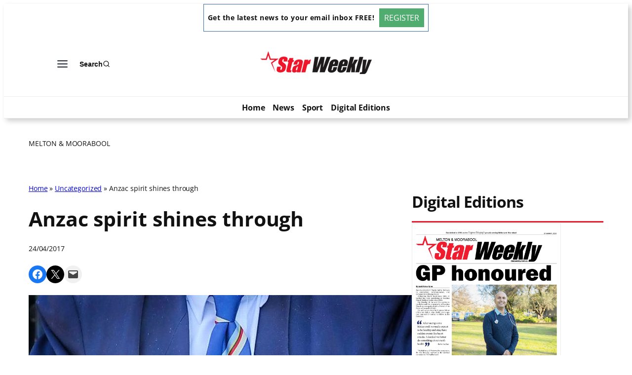

--- FILE ---
content_type: text/html; charset=UTF-8
request_url: https://meltonmoorabool.starweekly.com.au/uncategorized/anzac-spirit-shines-through/
body_size: 31479
content:
<!DOCTYPE html>
<html lang="en-US" prefix="og: http://ogp.me/ns# article: http://ogp.me/ns/article#">
<head>
	<meta charset="UTF-8" />
	<meta name="viewport" content="width=device-width, initial-scale=1" />
<meta name='robots' content='index, follow, max-image-preview:large, max-snippet:-1, max-video-preview:-1' />
	<style>img:is([sizes="auto" i], [sizes^="auto," i]) { contain-intrinsic-size: 3000px 1500px }</style>
	
	<!-- This site is optimized with the Yoast SEO plugin v26.2 - https://yoast.com/wordpress/plugins/seo/ -->
	<title>Anzac Day commemorated</title>
	<meta name="description" content="Sunshine RSL have joined with returned service men and women and their families to commemorate Anzac Day over the past week" />
	<link rel="canonical" href="https://meltonmoorabool.starweekly.com.au/uncategorized/anzac-spirit-shines-through/" />
	<meta name="twitter:card" content="summary_large_image" />
	<meta name="twitter:title" content="Anzac Day commemorated" />
	<meta name="twitter:description" content="Sunshine RSL have joined with returned service men and women and their families to commemorate Anzac Day over the past week" />
	<meta name="twitter:image" content="https://meltonmoorabool.starweekly.com.au/wp-content/uploads/sites/4/content-watched/2017/04/1145250_Large.jpg" />
	<script type="application/ld+json" class="yoast-schema-graph">{"@context":"https://schema.org","@graph":[{"@type":"WebPage","@id":"https://meltonmoorabool.starweekly.com.au/uncategorized/anzac-spirit-shines-through/","url":"https://meltonmoorabool.starweekly.com.au/uncategorized/anzac-spirit-shines-through/","name":"Anzac Day commemorated","isPartOf":{"@id":"https://meltonmoorabool.starweekly.com.au/#website"},"primaryImageOfPage":{"@id":"https://meltonmoorabool.starweekly.com.au/uncategorized/anzac-spirit-shines-through/#primaryimage"},"image":{"@id":"https://meltonmoorabool.starweekly.com.au/uncategorized/anzac-spirit-shines-through/#primaryimage"},"thumbnailUrl":"https://meltonmoorabool.starweekly.com.au/wp-content/uploads/sites/4/content-watched/2017/04/1145250_Large.jpg","datePublished":"2017-04-24T15:00:00+00:00","author":{"@id":"https://meltonmoorabool.starweekly.com.au/#/schema/person/127f3683f2771c9c856a4cabb9e76a46"},"description":"Sunshine RSL have joined with returned service men and women and their families to commemorate Anzac Day over the past week","breadcrumb":{"@id":"https://meltonmoorabool.starweekly.com.au/uncategorized/anzac-spirit-shines-through/#breadcrumb"},"inLanguage":"en-US","potentialAction":[{"@type":"ReadAction","target":["https://meltonmoorabool.starweekly.com.au/uncategorized/anzac-spirit-shines-through/"]}]},{"@type":"ImageObject","inLanguage":"en-US","@id":"https://meltonmoorabool.starweekly.com.au/uncategorized/anzac-spirit-shines-through/#primaryimage","url":"https://meltonmoorabool.starweekly.com.au/wp-content/uploads/sites/4/content-watched/2017/04/1145250_Large.jpg","contentUrl":"https://meltonmoorabool.starweekly.com.au/wp-content/uploads/sites/4/content-watched/2017/04/1145250_Large.jpg","width":762,"height":508,"caption":"24/04/2016. WEST. Wyndham Star Weekly. Anzac. Issue Date 27/04. Werribee Anzac parade and ceremony. Pictured is Ron Lee. Picture Shawn Smits."},{"@type":"BreadcrumbList","@id":"https://meltonmoorabool.starweekly.com.au/uncategorized/anzac-spirit-shines-through/#breadcrumb","itemListElement":[{"@type":"ListItem","position":1,"name":"Home","item":"https://meltonmoorabool.starweekly.com.au/"},{"@type":"ListItem","position":2,"name":"Uncategorized","item":"https://meltonmoorabool.starweekly.com.au/uncategorized/"},{"@type":"ListItem","position":3,"name":"Anzac spirit shines through"}]},{"@type":"WebSite","@id":"https://meltonmoorabool.starweekly.com.au/#website","url":"https://meltonmoorabool.starweekly.com.au/","name":"Melton &amp; Moorabool","description":"Star Weekly","potentialAction":[{"@type":"SearchAction","target":{"@type":"EntryPoint","urlTemplate":"https://meltonmoorabool.starweekly.com.au/?s={search_term_string}"},"query-input":{"@type":"PropertyValueSpecification","valueRequired":true,"valueName":"search_term_string"}}],"inLanguage":"en-US"},{"@type":"Person","@id":"https://meltonmoorabool.starweekly.com.au/#/schema/person/127f3683f2771c9c856a4cabb9e76a46","name":"jimjin","image":{"@type":"ImageObject","inLanguage":"en-US","@id":"https://meltonmoorabool.starweekly.com.au/#/schema/person/image/","url":"https://secure.gravatar.com/avatar/31da92f7bad1bcb20d6dcf1f3847cfb30e25fe5fa7241a957bb0a54688f6c627?s=96&d=mm&r=g","contentUrl":"https://secure.gravatar.com/avatar/31da92f7bad1bcb20d6dcf1f3847cfb30e25fe5fa7241a957bb0a54688f6c627?s=96&d=mm&r=g","caption":"jimjin"}}]}</script>
	<!-- / Yoast SEO plugin. -->



<link rel='dns-prefetch' href='//meltonmoorabool.starweekly.com.au' />
<link rel="alternate" type="application/rss+xml" title="Melton &amp; Moorabool &raquo; Feed" href="https://meltonmoorabool.starweekly.com.au/feed/" />
<script>
window._wpemojiSettings = {"baseUrl":"https:\/\/s.w.org\/images\/core\/emoji\/16.0.1\/72x72\/","ext":".png","svgUrl":"https:\/\/s.w.org\/images\/core\/emoji\/16.0.1\/svg\/","svgExt":".svg","source":{"concatemoji":"https:\/\/meltonmoorabool.starweekly.com.au\/wp-includes\/js\/wp-emoji-release.min.js?ver=6.8.3"}};
/*! This file is auto-generated */
!function(s,n){var o,i,e;function c(e){try{var t={supportTests:e,timestamp:(new Date).valueOf()};sessionStorage.setItem(o,JSON.stringify(t))}catch(e){}}function p(e,t,n){e.clearRect(0,0,e.canvas.width,e.canvas.height),e.fillText(t,0,0);var t=new Uint32Array(e.getImageData(0,0,e.canvas.width,e.canvas.height).data),a=(e.clearRect(0,0,e.canvas.width,e.canvas.height),e.fillText(n,0,0),new Uint32Array(e.getImageData(0,0,e.canvas.width,e.canvas.height).data));return t.every(function(e,t){return e===a[t]})}function u(e,t){e.clearRect(0,0,e.canvas.width,e.canvas.height),e.fillText(t,0,0);for(var n=e.getImageData(16,16,1,1),a=0;a<n.data.length;a++)if(0!==n.data[a])return!1;return!0}function f(e,t,n,a){switch(t){case"flag":return n(e,"\ud83c\udff3\ufe0f\u200d\u26a7\ufe0f","\ud83c\udff3\ufe0f\u200b\u26a7\ufe0f")?!1:!n(e,"\ud83c\udde8\ud83c\uddf6","\ud83c\udde8\u200b\ud83c\uddf6")&&!n(e,"\ud83c\udff4\udb40\udc67\udb40\udc62\udb40\udc65\udb40\udc6e\udb40\udc67\udb40\udc7f","\ud83c\udff4\u200b\udb40\udc67\u200b\udb40\udc62\u200b\udb40\udc65\u200b\udb40\udc6e\u200b\udb40\udc67\u200b\udb40\udc7f");case"emoji":return!a(e,"\ud83e\udedf")}return!1}function g(e,t,n,a){var r="undefined"!=typeof WorkerGlobalScope&&self instanceof WorkerGlobalScope?new OffscreenCanvas(300,150):s.createElement("canvas"),o=r.getContext("2d",{willReadFrequently:!0}),i=(o.textBaseline="top",o.font="600 32px Arial",{});return e.forEach(function(e){i[e]=t(o,e,n,a)}),i}function t(e){var t=s.createElement("script");t.src=e,t.defer=!0,s.head.appendChild(t)}"undefined"!=typeof Promise&&(o="wpEmojiSettingsSupports",i=["flag","emoji"],n.supports={everything:!0,everythingExceptFlag:!0},e=new Promise(function(e){s.addEventListener("DOMContentLoaded",e,{once:!0})}),new Promise(function(t){var n=function(){try{var e=JSON.parse(sessionStorage.getItem(o));if("object"==typeof e&&"number"==typeof e.timestamp&&(new Date).valueOf()<e.timestamp+604800&&"object"==typeof e.supportTests)return e.supportTests}catch(e){}return null}();if(!n){if("undefined"!=typeof Worker&&"undefined"!=typeof OffscreenCanvas&&"undefined"!=typeof URL&&URL.createObjectURL&&"undefined"!=typeof Blob)try{var e="postMessage("+g.toString()+"("+[JSON.stringify(i),f.toString(),p.toString(),u.toString()].join(",")+"));",a=new Blob([e],{type:"text/javascript"}),r=new Worker(URL.createObjectURL(a),{name:"wpTestEmojiSupports"});return void(r.onmessage=function(e){c(n=e.data),r.terminate(),t(n)})}catch(e){}c(n=g(i,f,p,u))}t(n)}).then(function(e){for(var t in e)n.supports[t]=e[t],n.supports.everything=n.supports.everything&&n.supports[t],"flag"!==t&&(n.supports.everythingExceptFlag=n.supports.everythingExceptFlag&&n.supports[t]);n.supports.everythingExceptFlag=n.supports.everythingExceptFlag&&!n.supports.flag,n.DOMReady=!1,n.readyCallback=function(){n.DOMReady=!0}}).then(function(){return e}).then(function(){var e;n.supports.everything||(n.readyCallback(),(e=n.source||{}).concatemoji?t(e.concatemoji):e.wpemoji&&e.twemoji&&(t(e.twemoji),t(e.wpemoji)))}))}((window,document),window._wpemojiSettings);
</script>
<link rel='stylesheet' id='kadence-blocks-header-css' href='https://meltonmoorabool.starweekly.com.au/wp-content/plugins/kadence-blocks/dist/style-blocks-header.css?ver=3.5.26' media='all' />
<link rel='stylesheet' id='kadence-blocks-advancedbtn-css' href='https://meltonmoorabool.starweekly.com.au/wp-content/plugins/kadence-blocks/dist/style-blocks-advancedbtn.css?ver=3.5.26' media='all' />
<link rel='stylesheet' id='kb-button-deprecated-styles-css' href='https://meltonmoorabool.starweekly.com.au/wp-content/plugins/kadence-blocks/includes/assets/css/kb-button-deprecated-style.min.css?ver=3.5.26' media='all' />
<link rel='stylesheet' id='kadence-blocks-search-css' href='https://meltonmoorabool.starweekly.com.au/wp-content/plugins/kadence-blocks/dist/style-blocks-search.css?ver=3.5.26' media='all' />
<link rel='stylesheet' id='kadence-blocks-navigation-css' href='https://meltonmoorabool.starweekly.com.au/wp-content/plugins/kadence-blocks/dist/style-blocks-navigation.css?ver=3.5.26' media='all' />
<link rel='stylesheet' id='wp-block-social-links-css' href='https://meltonmoorabool.starweekly.com.au/wp-includes/blocks/social-links/style.min.css?ver=6.8.3' media='all' />
<style id='wp-block-group-inline-css'>
.wp-block-group{box-sizing:border-box}:where(.wp-block-group.wp-block-group-is-layout-constrained){position:relative}
</style>
<style id='wp-block-post-title-inline-css'>
.wp-block-post-title{box-sizing:border-box;word-break:break-word}.wp-block-post-title :where(a){display:inline-block;font-family:inherit;font-size:inherit;font-style:inherit;font-weight:inherit;letter-spacing:inherit;line-height:inherit;text-decoration:inherit}
</style>
<style id='wp-block-post-date-inline-css'>
.wp-block-post-date{box-sizing:border-box}
</style>
<style id='outermost-social-sharing-style-inline-css'>
.wp-block-outermost-social-sharing{align-items:flex-start;background:none;box-sizing:border-box;margin-left:0;padding-left:0;padding-right:0;text-indent:0}.wp-block-outermost-social-sharing .outermost-social-sharing-link a,.wp-block-outermost-social-sharing .outermost-social-sharing-link a:hover{border-bottom:0;box-shadow:none;text-decoration:none}.wp-block-outermost-social-sharing .outermost-social-sharing-link a{padding:.25em}.wp-block-outermost-social-sharing .outermost-social-sharing-link svg{height:1em;width:1em}.wp-block-outermost-social-sharing .outermost-social-sharing-link span:not(.screen-reader-text){font-size:.65em;margin-left:.5em;margin-right:.5em}.wp-block-outermost-social-sharing.has-small-icon-size{font-size:16px}.wp-block-outermost-social-sharing,.wp-block-outermost-social-sharing.has-normal-icon-size{font-size:24px}.wp-block-outermost-social-sharing.has-large-icon-size{font-size:36px}.wp-block-outermost-social-sharing.has-huge-icon-size{font-size:48px}.wp-block-outermost-social-sharing.aligncenter{display:flex;justify-content:center}.wp-block-outermost-social-sharing.alignright{justify-content:flex-end}.wp-block-outermost-social-sharing-link{border-radius:9999px;display:block;height:auto;transition:transform .1s ease}.wp-block-outermost-social-sharing-link a{align-items:center;display:flex;line-height:0;transition:transform .1s ease}.wp-block-outermost-social-sharing-link:hover{transform:scale(1.1)}.wp-block-outermost-social-sharing .wp-block-outermost-social-sharing-link .wp-block-outermost-social-sharing-link-anchor,.wp-block-outermost-social-sharing .wp-block-outermost-social-sharing-link .wp-block-outermost-social-sharing-link-anchor svg,.wp-block-outermost-social-sharing .wp-block-outermost-social-sharing-link .wp-block-outermost-social-sharing-link-anchor:active,.wp-block-outermost-social-sharing .wp-block-outermost-social-sharing-link .wp-block-outermost-social-sharing-link-anchor:hover,.wp-block-outermost-social-sharing .wp-block-outermost-social-sharing-link .wp-block-outermost-social-sharing-link-anchor:visited{color:currentColor;fill:currentColor}.wp-block-outermost-social-sharing:not(.is-style-logos-only) .outermost-social-sharing-link{background-color:#f0f0f0;color:#444}.wp-block-outermost-social-sharing:not(.is-style-logos-only) .outermost-social-sharing-link-bluesky{background-color:#1083fe;color:#fff}.wp-block-outermost-social-sharing:not(.is-style-logos-only) .outermost-social-sharing-link-facebook{background-color:#1877f2;color:#fff}.wp-block-outermost-social-sharing:not(.is-style-logos-only) .outermost-social-sharing-link-flipboard{background-color:#e12828;color:#fff}.wp-block-outermost-social-sharing:not(.is-style-logos-only) .outermost-social-sharing-link-line{background-color:#06c755;color:#fff}.wp-block-outermost-social-sharing:not(.is-style-logos-only) .outermost-social-sharing-link-linkedin{background-color:#0a66c2;color:#fff}.wp-block-outermost-social-sharing:not(.is-style-logos-only) .outermost-social-sharing-link-pinterest{background-color:#bd081c;color:#fff}.wp-block-outermost-social-sharing:not(.is-style-logos-only) .outermost-social-sharing-link-pocket{background-color:#ef4056;color:#fff}.wp-block-outermost-social-sharing:not(.is-style-logos-only) .outermost-social-sharing-link-reddit{background-color:#ff4500;color:#fff}.wp-block-outermost-social-sharing:not(.is-style-logos-only) .outermost-social-sharing-link-skype{background-color:#0078ca;color:#fff}.wp-block-outermost-social-sharing:not(.is-style-logos-only) .outermost-social-sharing-link-telegram{background-color:#229ed9;color:#fff}.wp-block-outermost-social-sharing:not(.is-style-logos-only) .outermost-social-sharing-link-threads{background-color:#000;color:#fff}.wp-block-outermost-social-sharing:not(.is-style-logos-only) .outermost-social-sharing-link-tumblr{background-color:#011935;color:#fff}.wp-block-outermost-social-sharing:not(.is-style-logos-only) .outermost-social-sharing-link-viber{background-color:#665ca7;color:#fff}.wp-block-outermost-social-sharing:not(.is-style-logos-only) .outermost-social-sharing-link-whatsapp{background-color:#25d366;color:#fff}.wp-block-outermost-social-sharing:not(.is-style-logos-only) .outermost-social-sharing-link-x{background-color:#000;color:#fff}.wp-block-outermost-social-sharing.is-style-logos-only .outermost-social-sharing-link{background:none}.wp-block-outermost-social-sharing.is-style-logos-only .outermost-social-sharing-link a{padding:0}.wp-block-outermost-social-sharing.is-style-logos-only .outermost-social-sharing-link svg{height:1.25em;width:1.25em}.wp-block-outermost-social-sharing.is-style-logos-only .outermost-social-sharing-link{color:#444}.wp-block-outermost-social-sharing.is-style-logos-only .outermost-social-sharing-link-bluesky{color:#1083fe}.wp-block-outermost-social-sharing.is-style-logos-only .outermost-social-sharing-link-facebook{color:#1877f2}.wp-block-outermost-social-sharing.is-style-logos-only .outermost-social-sharing-link-flipboard{color:#e12828}.wp-block-outermost-social-sharing.is-style-logos-only .outermost-social-sharing-link-line{color:#06c755}.wp-block-outermost-social-sharing.is-style-logos-only .outermost-social-sharing-link-linkedin{color:#0a66c2}.wp-block-outermost-social-sharing.is-style-logos-only .outermost-social-sharing-link-pinterest{color:#bd081c}.wp-block-outermost-social-sharing.is-style-logos-only .outermost-social-sharing-link-pocket{color:#ef4056}.wp-block-outermost-social-sharing.is-style-logos-only .outermost-social-sharing-link-reddit{color:#ff4500}.wp-block-outermost-social-sharing.is-style-logos-only .outermost-social-sharing-link-skype{color:#0078ca}.wp-block-outermost-social-sharing.is-style-logos-only .outermost-social-sharing-link-telegram{color:#229ed9}.wp-block-outermost-social-sharing.is-style-logos-only .outermost-social-sharing-link-threads{color:#000}.wp-block-outermost-social-sharing.is-style-logos-only .outermost-social-sharing-link-tumblr{color:#011935}.wp-block-outermost-social-sharing.is-style-logos-only .outermost-social-sharing-link-twitter{color:#1da1f2}.wp-block-outermost-social-sharing.is-style-logos-only .outermost-social-sharing-link-viber{color:#665ca7}.wp-block-outermost-social-sharing.is-style-logos-only .outermost-social-sharing-link-whatsapp{color:#25d366}.wp-block-outermost-social-sharing.is-style-logos-only .outermost-social-sharing-link-x{color:#000}.wp-block-outermost-social-sharing.is-style-pill-shape .outermost-social-sharing-link{width:auto}.wp-block-outermost-social-sharing.is-style-pill-shape .outermost-social-sharing-link a{padding-left:.6666666667em;padding-right:.6666666667em}.wp-block-post-template.is-flex-container .wp-block-outermost-social-sharing li{width:auto}

</style>
<style id='wp-block-post-featured-image-inline-css'>
.wp-block-post-featured-image{margin-left:0;margin-right:0}.wp-block-post-featured-image a{display:block;height:100%}.wp-block-post-featured-image :where(img){box-sizing:border-box;height:auto;max-width:100%;vertical-align:bottom;width:100%}.wp-block-post-featured-image.alignfull img,.wp-block-post-featured-image.alignwide img{width:100%}.wp-block-post-featured-image .wp-block-post-featured-image__overlay.has-background-dim{background-color:#000;inset:0;position:absolute}.wp-block-post-featured-image{position:relative}.wp-block-post-featured-image .wp-block-post-featured-image__overlay.has-background-gradient{background-color:initial}.wp-block-post-featured-image .wp-block-post-featured-image__overlay.has-background-dim-0{opacity:0}.wp-block-post-featured-image .wp-block-post-featured-image__overlay.has-background-dim-10{opacity:.1}.wp-block-post-featured-image .wp-block-post-featured-image__overlay.has-background-dim-20{opacity:.2}.wp-block-post-featured-image .wp-block-post-featured-image__overlay.has-background-dim-30{opacity:.3}.wp-block-post-featured-image .wp-block-post-featured-image__overlay.has-background-dim-40{opacity:.4}.wp-block-post-featured-image .wp-block-post-featured-image__overlay.has-background-dim-50{opacity:.5}.wp-block-post-featured-image .wp-block-post-featured-image__overlay.has-background-dim-60{opacity:.6}.wp-block-post-featured-image .wp-block-post-featured-image__overlay.has-background-dim-70{opacity:.7}.wp-block-post-featured-image .wp-block-post-featured-image__overlay.has-background-dim-80{opacity:.8}.wp-block-post-featured-image .wp-block-post-featured-image__overlay.has-background-dim-90{opacity:.9}.wp-block-post-featured-image .wp-block-post-featured-image__overlay.has-background-dim-100{opacity:1}.wp-block-post-featured-image:where(.alignleft,.alignright){width:100%}
</style>
<style id='wp-block-post-content-inline-css'>
.wp-block-post-content{display:flow-root}
</style>
<style id='wp-block-post-navigation-link-inline-css'>
.wp-block-post-navigation-link .wp-block-post-navigation-link__arrow-previous{display:inline-block;margin-right:1ch}.wp-block-post-navigation-link .wp-block-post-navigation-link__arrow-previous:not(.is-arrow-chevron){transform:scaleX(1)}.wp-block-post-navigation-link .wp-block-post-navigation-link__arrow-next{display:inline-block;margin-left:1ch}.wp-block-post-navigation-link .wp-block-post-navigation-link__arrow-next:not(.is-arrow-chevron){transform:scaleX(1)}.wp-block-post-navigation-link.has-text-align-left[style*="writing-mode: vertical-lr"],.wp-block-post-navigation-link.has-text-align-right[style*="writing-mode: vertical-rl"]{rotate:180deg}
</style>
<style id='wp-block-heading-inline-css'>
h1.has-background,h2.has-background,h3.has-background,h4.has-background,h5.has-background,h6.has-background{padding:1.25em 2.375em}h1.has-text-align-left[style*=writing-mode]:where([style*=vertical-lr]),h1.has-text-align-right[style*=writing-mode]:where([style*=vertical-rl]),h2.has-text-align-left[style*=writing-mode]:where([style*=vertical-lr]),h2.has-text-align-right[style*=writing-mode]:where([style*=vertical-rl]),h3.has-text-align-left[style*=writing-mode]:where([style*=vertical-lr]),h3.has-text-align-right[style*=writing-mode]:where([style*=vertical-rl]),h4.has-text-align-left[style*=writing-mode]:where([style*=vertical-lr]),h4.has-text-align-right[style*=writing-mode]:where([style*=vertical-rl]),h5.has-text-align-left[style*=writing-mode]:where([style*=vertical-lr]),h5.has-text-align-right[style*=writing-mode]:where([style*=vertical-rl]),h6.has-text-align-left[style*=writing-mode]:where([style*=vertical-lr]),h6.has-text-align-right[style*=writing-mode]:where([style*=vertical-rl]){rotate:180deg}
</style>
<link rel='stylesheet' id='kadence-blocks-spacer-css' href='https://meltonmoorabool.starweekly.com.au/wp-content/plugins/kadence-blocks/dist/style-blocks-spacer.css?ver=3.5.26' media='all' />
<style id='wp-block-post-excerpt-inline-css'>
:where(.wp-block-post-excerpt){box-sizing:border-box;margin-bottom:var(--wp--style--block-gap);margin-top:var(--wp--style--block-gap)}.wp-block-post-excerpt__excerpt{margin-bottom:0;margin-top:0}.wp-block-post-excerpt__more-text{margin-bottom:0;margin-top:var(--wp--style--block-gap)}.wp-block-post-excerpt__more-link{display:inline-block}
</style>
<style id='wp-block-post-template-inline-css'>
.wp-block-post-template{box-sizing:border-box;list-style:none;margin-bottom:0;margin-top:0;max-width:100%;padding:0}.wp-block-post-template.is-flex-container{display:flex;flex-direction:row;flex-wrap:wrap;gap:1.25em}.wp-block-post-template.is-flex-container>li{margin:0;width:100%}@media (min-width:600px){.wp-block-post-template.is-flex-container.is-flex-container.columns-2>li{width:calc(50% - .625em)}.wp-block-post-template.is-flex-container.is-flex-container.columns-3>li{width:calc(33.33333% - .83333em)}.wp-block-post-template.is-flex-container.is-flex-container.columns-4>li{width:calc(25% - .9375em)}.wp-block-post-template.is-flex-container.is-flex-container.columns-5>li{width:calc(20% - 1em)}.wp-block-post-template.is-flex-container.is-flex-container.columns-6>li{width:calc(16.66667% - 1.04167em)}}@media (max-width:600px){.wp-block-post-template-is-layout-grid.wp-block-post-template-is-layout-grid.wp-block-post-template-is-layout-grid.wp-block-post-template-is-layout-grid{grid-template-columns:1fr}}.wp-block-post-template-is-layout-constrained>li>.alignright,.wp-block-post-template-is-layout-flow>li>.alignright{float:right;margin-inline-end:0;margin-inline-start:2em}.wp-block-post-template-is-layout-constrained>li>.alignleft,.wp-block-post-template-is-layout-flow>li>.alignleft{float:left;margin-inline-end:2em;margin-inline-start:0}.wp-block-post-template-is-layout-constrained>li>.aligncenter,.wp-block-post-template-is-layout-flow>li>.aligncenter{margin-inline-end:auto;margin-inline-start:auto}
</style>
<style id='wp-block-columns-inline-css'>
.wp-block-columns{align-items:normal!important;box-sizing:border-box;display:flex;flex-wrap:wrap!important}@media (min-width:782px){.wp-block-columns{flex-wrap:nowrap!important}}.wp-block-columns.are-vertically-aligned-top{align-items:flex-start}.wp-block-columns.are-vertically-aligned-center{align-items:center}.wp-block-columns.are-vertically-aligned-bottom{align-items:flex-end}@media (max-width:781px){.wp-block-columns:not(.is-not-stacked-on-mobile)>.wp-block-column{flex-basis:100%!important}}@media (min-width:782px){.wp-block-columns:not(.is-not-stacked-on-mobile)>.wp-block-column{flex-basis:0;flex-grow:1}.wp-block-columns:not(.is-not-stacked-on-mobile)>.wp-block-column[style*=flex-basis]{flex-grow:0}}.wp-block-columns.is-not-stacked-on-mobile{flex-wrap:nowrap!important}.wp-block-columns.is-not-stacked-on-mobile>.wp-block-column{flex-basis:0;flex-grow:1}.wp-block-columns.is-not-stacked-on-mobile>.wp-block-column[style*=flex-basis]{flex-grow:0}:where(.wp-block-columns){margin-bottom:1.75em}:where(.wp-block-columns.has-background){padding:1.25em 2.375em}.wp-block-column{flex-grow:1;min-width:0;overflow-wrap:break-word;word-break:break-word}.wp-block-column.is-vertically-aligned-top{align-self:flex-start}.wp-block-column.is-vertically-aligned-center{align-self:center}.wp-block-column.is-vertically-aligned-bottom{align-self:flex-end}.wp-block-column.is-vertically-aligned-stretch{align-self:stretch}.wp-block-column.is-vertically-aligned-bottom,.wp-block-column.is-vertically-aligned-center,.wp-block-column.is-vertically-aligned-top{width:100%}
</style>
<style id='wp-block-paragraph-inline-css'>
.is-small-text{font-size:.875em}.is-regular-text{font-size:1em}.is-large-text{font-size:2.25em}.is-larger-text{font-size:3em}.has-drop-cap:not(:focus):first-letter{float:left;font-size:8.4em;font-style:normal;font-weight:100;line-height:.68;margin:.05em .1em 0 0;text-transform:uppercase}body.rtl .has-drop-cap:not(:focus):first-letter{float:none;margin-left:.1em}p.has-drop-cap.has-background{overflow:hidden}:root :where(p.has-background){padding:1.25em 2.375em}:where(p.has-text-color:not(.has-link-color)) a{color:inherit}p.has-text-align-left[style*="writing-mode:vertical-lr"],p.has-text-align-right[style*="writing-mode:vertical-rl"]{rotate:180deg}
</style>
<style id='wp-emoji-styles-inline-css'>

	img.wp-smiley, img.emoji {
		display: inline !important;
		border: none !important;
		box-shadow: none !important;
		height: 1em !important;
		width: 1em !important;
		margin: 0 0.07em !important;
		vertical-align: -0.1em !important;
		background: none !important;
		padding: 0 !important;
	}
</style>
<style id='wp-block-library-inline-css'>
:root{--wp-admin-theme-color:#007cba;--wp-admin-theme-color--rgb:0,124,186;--wp-admin-theme-color-darker-10:#006ba1;--wp-admin-theme-color-darker-10--rgb:0,107,161;--wp-admin-theme-color-darker-20:#005a87;--wp-admin-theme-color-darker-20--rgb:0,90,135;--wp-admin-border-width-focus:2px;--wp-block-synced-color:#7a00df;--wp-block-synced-color--rgb:122,0,223;--wp-bound-block-color:var(--wp-block-synced-color)}@media (min-resolution:192dpi){:root{--wp-admin-border-width-focus:1.5px}}.wp-element-button{cursor:pointer}:root{--wp--preset--font-size--normal:16px;--wp--preset--font-size--huge:42px}:root .has-very-light-gray-background-color{background-color:#eee}:root .has-very-dark-gray-background-color{background-color:#313131}:root .has-very-light-gray-color{color:#eee}:root .has-very-dark-gray-color{color:#313131}:root .has-vivid-green-cyan-to-vivid-cyan-blue-gradient-background{background:linear-gradient(135deg,#00d084,#0693e3)}:root .has-purple-crush-gradient-background{background:linear-gradient(135deg,#34e2e4,#4721fb 50%,#ab1dfe)}:root .has-hazy-dawn-gradient-background{background:linear-gradient(135deg,#faaca8,#dad0ec)}:root .has-subdued-olive-gradient-background{background:linear-gradient(135deg,#fafae1,#67a671)}:root .has-atomic-cream-gradient-background{background:linear-gradient(135deg,#fdd79a,#004a59)}:root .has-nightshade-gradient-background{background:linear-gradient(135deg,#330968,#31cdcf)}:root .has-midnight-gradient-background{background:linear-gradient(135deg,#020381,#2874fc)}.has-regular-font-size{font-size:1em}.has-larger-font-size{font-size:2.625em}.has-normal-font-size{font-size:var(--wp--preset--font-size--normal)}.has-huge-font-size{font-size:var(--wp--preset--font-size--huge)}.has-text-align-center{text-align:center}.has-text-align-left{text-align:left}.has-text-align-right{text-align:right}#end-resizable-editor-section{display:none}.aligncenter{clear:both}.items-justified-left{justify-content:flex-start}.items-justified-center{justify-content:center}.items-justified-right{justify-content:flex-end}.items-justified-space-between{justify-content:space-between}.screen-reader-text{border:0;clip-path:inset(50%);height:1px;margin:-1px;overflow:hidden;padding:0;position:absolute;width:1px;word-wrap:normal!important}.screen-reader-text:focus{background-color:#ddd;clip-path:none;color:#444;display:block;font-size:1em;height:auto;left:5px;line-height:normal;padding:15px 23px 14px;text-decoration:none;top:5px;width:auto;z-index:100000}html :where(.has-border-color){border-style:solid}html :where([style*=border-top-color]){border-top-style:solid}html :where([style*=border-right-color]){border-right-style:solid}html :where([style*=border-bottom-color]){border-bottom-style:solid}html :where([style*=border-left-color]){border-left-style:solid}html :where([style*=border-width]){border-style:solid}html :where([style*=border-top-width]){border-top-style:solid}html :where([style*=border-right-width]){border-right-style:solid}html :where([style*=border-bottom-width]){border-bottom-style:solid}html :where([style*=border-left-width]){border-left-style:solid}html :where(img[class*=wp-image-]){height:auto;max-width:100%}:where(figure){margin:0 0 1em}html :where(.is-position-sticky){--wp-admin--admin-bar--position-offset:var(--wp-admin--admin-bar--height,0px)}@media screen and (max-width:600px){html :where(.is-position-sticky){--wp-admin--admin-bar--position-offset:0px}}
</style>
<style id='global-styles-inline-css'>
:root{--wp--preset--aspect-ratio--square: 1;--wp--preset--aspect-ratio--4-3: 4/3;--wp--preset--aspect-ratio--3-4: 3/4;--wp--preset--aspect-ratio--3-2: 3/2;--wp--preset--aspect-ratio--2-3: 2/3;--wp--preset--aspect-ratio--16-9: 16/9;--wp--preset--aspect-ratio--9-16: 9/16;--wp--preset--color--black: #000000;--wp--preset--color--cyan-bluish-gray: #abb8c3;--wp--preset--color--white: #ffffff;--wp--preset--color--pale-pink: #f78da7;--wp--preset--color--vivid-red: #cf2e2e;--wp--preset--color--luminous-vivid-orange: #ff6900;--wp--preset--color--luminous-vivid-amber: #fcb900;--wp--preset--color--light-green-cyan: #7bdcb5;--wp--preset--color--vivid-green-cyan: #00d084;--wp--preset--color--pale-cyan-blue: #8ed1fc;--wp--preset--color--vivid-cyan-blue: #0693e3;--wp--preset--color--vivid-purple: #9b51e0;--wp--preset--color--base: #FFFFFF;--wp--preset--color--contrast: #111111;--wp--preset--color--accent-1: #FFEE58;--wp--preset--color--accent-2: #F6CFF4;--wp--preset--color--accent-3: #503AA8;--wp--preset--color--accent-4: #686868;--wp--preset--color--accent-5: #FBFAF3;--wp--preset--color--accent-6: color-mix(in srgb, currentColor 20%, transparent);--wp--preset--gradient--vivid-cyan-blue-to-vivid-purple: linear-gradient(135deg,rgba(6,147,227,1) 0%,rgb(155,81,224) 100%);--wp--preset--gradient--light-green-cyan-to-vivid-green-cyan: linear-gradient(135deg,rgb(122,220,180) 0%,rgb(0,208,130) 100%);--wp--preset--gradient--luminous-vivid-amber-to-luminous-vivid-orange: linear-gradient(135deg,rgba(252,185,0,1) 0%,rgba(255,105,0,1) 100%);--wp--preset--gradient--luminous-vivid-orange-to-vivid-red: linear-gradient(135deg,rgba(255,105,0,1) 0%,rgb(207,46,46) 100%);--wp--preset--gradient--very-light-gray-to-cyan-bluish-gray: linear-gradient(135deg,rgb(238,238,238) 0%,rgb(169,184,195) 100%);--wp--preset--gradient--cool-to-warm-spectrum: linear-gradient(135deg,rgb(74,234,220) 0%,rgb(151,120,209) 20%,rgb(207,42,186) 40%,rgb(238,44,130) 60%,rgb(251,105,98) 80%,rgb(254,248,76) 100%);--wp--preset--gradient--blush-light-purple: linear-gradient(135deg,rgb(255,206,236) 0%,rgb(152,150,240) 100%);--wp--preset--gradient--blush-bordeaux: linear-gradient(135deg,rgb(254,205,165) 0%,rgb(254,45,45) 50%,rgb(107,0,62) 100%);--wp--preset--gradient--luminous-dusk: linear-gradient(135deg,rgb(255,203,112) 0%,rgb(199,81,192) 50%,rgb(65,88,208) 100%);--wp--preset--gradient--pale-ocean: linear-gradient(135deg,rgb(255,245,203) 0%,rgb(182,227,212) 50%,rgb(51,167,181) 100%);--wp--preset--gradient--electric-grass: linear-gradient(135deg,rgb(202,248,128) 0%,rgb(113,206,126) 100%);--wp--preset--gradient--midnight: linear-gradient(135deg,rgb(2,3,129) 0%,rgb(40,116,252) 100%);--wp--preset--font-size--small: 0.9rem;--wp--preset--font-size--medium: 14px;--wp--preset--font-size--large: clamp(0.9rem, 0.9rem + ((1vw - 0.2rem) * 0.642), 1.2rem);--wp--preset--font-size--x-large: clamp(25.014px, 1.563rem + ((1vw - 3.2px) * 2.271), 42px);--wp--preset--font-family--open-sans: Open Sans, sans-serif;--wp--preset--spacing--20: 10px;--wp--preset--spacing--30: 20px;--wp--preset--spacing--40: 30px;--wp--preset--spacing--50: clamp(30px, 5vw, 50px);--wp--preset--spacing--60: clamp(30px, 7vw, 70px);--wp--preset--spacing--70: clamp(50px, 7vw, 90px);--wp--preset--spacing--80: clamp(70px, 10vw, 140px);--wp--preset--shadow--natural: 6px 6px 9px rgba(0, 0, 0, 0.2);--wp--preset--shadow--deep: 12px 12px 50px rgba(0, 0, 0, 0.4);--wp--preset--shadow--sharp: 6px 6px 0px rgba(0, 0, 0, 0.2);--wp--preset--shadow--outlined: 6px 6px 0px -3px rgba(255, 255, 255, 1), 6px 6px rgba(0, 0, 0, 1);--wp--preset--shadow--crisp: 6px 6px 0px rgba(0, 0, 0, 1);}:root { --wp--style--global--content-size: 1068px;--wp--style--global--wide-size: 1068px; }:where(body) { margin: 0; }.wp-site-blocks { padding-top: var(--wp--style--root--padding-top); padding-bottom: var(--wp--style--root--padding-bottom); }.has-global-padding { padding-right: var(--wp--style--root--padding-right); padding-left: var(--wp--style--root--padding-left); }.has-global-padding > .alignfull { margin-right: calc(var(--wp--style--root--padding-right) * -1); margin-left: calc(var(--wp--style--root--padding-left) * -1); }.has-global-padding :where(:not(.alignfull.is-layout-flow) > .has-global-padding:not(.wp-block-block, .alignfull)) { padding-right: 0; padding-left: 0; }.has-global-padding :where(:not(.alignfull.is-layout-flow) > .has-global-padding:not(.wp-block-block, .alignfull)) > .alignfull { margin-left: 0; margin-right: 0; }.wp-site-blocks > .alignleft { float: left; margin-right: 2em; }.wp-site-blocks > .alignright { float: right; margin-left: 2em; }.wp-site-blocks > .aligncenter { justify-content: center; margin-left: auto; margin-right: auto; }:where(.wp-site-blocks) > * { margin-block-start: 1.2rem; margin-block-end: 0; }:where(.wp-site-blocks) > :first-child { margin-block-start: 0; }:where(.wp-site-blocks) > :last-child { margin-block-end: 0; }:root { --wp--style--block-gap: 1.2rem; }:root :where(.is-layout-flow) > :first-child{margin-block-start: 0;}:root :where(.is-layout-flow) > :last-child{margin-block-end: 0;}:root :where(.is-layout-flow) > *{margin-block-start: 1.2rem;margin-block-end: 0;}:root :where(.is-layout-constrained) > :first-child{margin-block-start: 0;}:root :where(.is-layout-constrained) > :last-child{margin-block-end: 0;}:root :where(.is-layout-constrained) > *{margin-block-start: 1.2rem;margin-block-end: 0;}:root :where(.is-layout-flex){gap: 1.2rem;}:root :where(.is-layout-grid){gap: 1.2rem;}.is-layout-flow > .alignleft{float: left;margin-inline-start: 0;margin-inline-end: 2em;}.is-layout-flow > .alignright{float: right;margin-inline-start: 2em;margin-inline-end: 0;}.is-layout-flow > .aligncenter{margin-left: auto !important;margin-right: auto !important;}.is-layout-constrained > .alignleft{float: left;margin-inline-start: 0;margin-inline-end: 2em;}.is-layout-constrained > .alignright{float: right;margin-inline-start: 2em;margin-inline-end: 0;}.is-layout-constrained > .aligncenter{margin-left: auto !important;margin-right: auto !important;}.is-layout-constrained > :where(:not(.alignleft):not(.alignright):not(.alignfull)){max-width: var(--wp--style--global--content-size);margin-left: auto !important;margin-right: auto !important;}.is-layout-constrained > .alignwide{max-width: var(--wp--style--global--wide-size);}body .is-layout-flex{display: flex;}.is-layout-flex{flex-wrap: wrap;align-items: center;}.is-layout-flex > :is(*, div){margin: 0;}body .is-layout-grid{display: grid;}.is-layout-grid > :is(*, div){margin: 0;}body{background-color: var(--wp--preset--color--base);color: var(--wp--preset--color--contrast);font-family: var(--wp--preset--font-family--open-sans);font-size: var(--wp--preset--font-size--medium);font-style: normal;font-weight: 400;letter-spacing: -0.01em;line-height: 1.5;--wp--style--root--padding-top: 0px;--wp--style--root--padding-right: var(--wp--preset--spacing--50);--wp--style--root--padding-bottom: 0px;--wp--style--root--padding-left: var(--wp--preset--spacing--50);}a:where(:not(.wp-element-button)){color: currentColor;text-decoration: underline;}:root :where(a:where(:not(.wp-element-button)):hover){text-decoration: none;}h1, h2, h3, h4, h5, h6{font-style: normal;font-weight: 400;letter-spacing: -0.1px;line-height: 1.125;}h1{font-size: var(--wp--preset--font-size--xx-large);}h2{font-size: clamp(14.082px, 0.88rem + ((1vw - 3.2px) * 0.925), 21px);letter-spacing: -1px;}h3{font-size: var(--wp--preset--font-size--large);}h4{font-size: var(--wp--preset--font-size--medium);}h5{font-size: var(--wp--preset--font-size--small);letter-spacing: 0.5px;}h6{font-size: var(--wp--preset--font-size--small);font-weight: 700;letter-spacing: 1.4px;text-transform: uppercase;}:root :where(.wp-element-button, .wp-block-button__link){background-color: var(--wp--preset--color--contrast);border-width: 0;color: var(--wp--preset--color--base);font-family: inherit;font-size: var(--wp--preset--font-size--medium);line-height: inherit;padding-top: 1rem;padding-right: 2.25rem;padding-bottom: 1rem;padding-left: 2.25rem;text-decoration: none;}:root :where(.wp-element-button:hover, .wp-block-button__link:hover){background-color: color-mix(in srgb, var(--wp--preset--color--contrast) 85%, transparent);border-color: transparent;color: var(--wp--preset--color--base);}:root :where(.wp-element-button:focus, .wp-block-button__link:focus){outline-color: var(--wp--preset--color--accent-4);outline-offset: 2px;}:root :where(.wp-element-caption, .wp-block-audio figcaption, .wp-block-embed figcaption, .wp-block-gallery figcaption, .wp-block-image figcaption, .wp-block-table figcaption, .wp-block-video figcaption){font-size: var(--wp--preset--font-size--small);line-height: 1.4;}.has-black-color{color: var(--wp--preset--color--black) !important;}.has-cyan-bluish-gray-color{color: var(--wp--preset--color--cyan-bluish-gray) !important;}.has-white-color{color: var(--wp--preset--color--white) !important;}.has-pale-pink-color{color: var(--wp--preset--color--pale-pink) !important;}.has-vivid-red-color{color: var(--wp--preset--color--vivid-red) !important;}.has-luminous-vivid-orange-color{color: var(--wp--preset--color--luminous-vivid-orange) !important;}.has-luminous-vivid-amber-color{color: var(--wp--preset--color--luminous-vivid-amber) !important;}.has-light-green-cyan-color{color: var(--wp--preset--color--light-green-cyan) !important;}.has-vivid-green-cyan-color{color: var(--wp--preset--color--vivid-green-cyan) !important;}.has-pale-cyan-blue-color{color: var(--wp--preset--color--pale-cyan-blue) !important;}.has-vivid-cyan-blue-color{color: var(--wp--preset--color--vivid-cyan-blue) !important;}.has-vivid-purple-color{color: var(--wp--preset--color--vivid-purple) !important;}.has-base-color{color: var(--wp--preset--color--base) !important;}.has-contrast-color{color: var(--wp--preset--color--contrast) !important;}.has-accent-1-color{color: var(--wp--preset--color--accent-1) !important;}.has-accent-2-color{color: var(--wp--preset--color--accent-2) !important;}.has-accent-3-color{color: var(--wp--preset--color--accent-3) !important;}.has-accent-4-color{color: var(--wp--preset--color--accent-4) !important;}.has-accent-5-color{color: var(--wp--preset--color--accent-5) !important;}.has-accent-6-color{color: var(--wp--preset--color--accent-6) !important;}.has-black-background-color{background-color: var(--wp--preset--color--black) !important;}.has-cyan-bluish-gray-background-color{background-color: var(--wp--preset--color--cyan-bluish-gray) !important;}.has-white-background-color{background-color: var(--wp--preset--color--white) !important;}.has-pale-pink-background-color{background-color: var(--wp--preset--color--pale-pink) !important;}.has-vivid-red-background-color{background-color: var(--wp--preset--color--vivid-red) !important;}.has-luminous-vivid-orange-background-color{background-color: var(--wp--preset--color--luminous-vivid-orange) !important;}.has-luminous-vivid-amber-background-color{background-color: var(--wp--preset--color--luminous-vivid-amber) !important;}.has-light-green-cyan-background-color{background-color: var(--wp--preset--color--light-green-cyan) !important;}.has-vivid-green-cyan-background-color{background-color: var(--wp--preset--color--vivid-green-cyan) !important;}.has-pale-cyan-blue-background-color{background-color: var(--wp--preset--color--pale-cyan-blue) !important;}.has-vivid-cyan-blue-background-color{background-color: var(--wp--preset--color--vivid-cyan-blue) !important;}.has-vivid-purple-background-color{background-color: var(--wp--preset--color--vivid-purple) !important;}.has-base-background-color{background-color: var(--wp--preset--color--base) !important;}.has-contrast-background-color{background-color: var(--wp--preset--color--contrast) !important;}.has-accent-1-background-color{background-color: var(--wp--preset--color--accent-1) !important;}.has-accent-2-background-color{background-color: var(--wp--preset--color--accent-2) !important;}.has-accent-3-background-color{background-color: var(--wp--preset--color--accent-3) !important;}.has-accent-4-background-color{background-color: var(--wp--preset--color--accent-4) !important;}.has-accent-5-background-color{background-color: var(--wp--preset--color--accent-5) !important;}.has-accent-6-background-color{background-color: var(--wp--preset--color--accent-6) !important;}.has-black-border-color{border-color: var(--wp--preset--color--black) !important;}.has-cyan-bluish-gray-border-color{border-color: var(--wp--preset--color--cyan-bluish-gray) !important;}.has-white-border-color{border-color: var(--wp--preset--color--white) !important;}.has-pale-pink-border-color{border-color: var(--wp--preset--color--pale-pink) !important;}.has-vivid-red-border-color{border-color: var(--wp--preset--color--vivid-red) !important;}.has-luminous-vivid-orange-border-color{border-color: var(--wp--preset--color--luminous-vivid-orange) !important;}.has-luminous-vivid-amber-border-color{border-color: var(--wp--preset--color--luminous-vivid-amber) !important;}.has-light-green-cyan-border-color{border-color: var(--wp--preset--color--light-green-cyan) !important;}.has-vivid-green-cyan-border-color{border-color: var(--wp--preset--color--vivid-green-cyan) !important;}.has-pale-cyan-blue-border-color{border-color: var(--wp--preset--color--pale-cyan-blue) !important;}.has-vivid-cyan-blue-border-color{border-color: var(--wp--preset--color--vivid-cyan-blue) !important;}.has-vivid-purple-border-color{border-color: var(--wp--preset--color--vivid-purple) !important;}.has-base-border-color{border-color: var(--wp--preset--color--base) !important;}.has-contrast-border-color{border-color: var(--wp--preset--color--contrast) !important;}.has-accent-1-border-color{border-color: var(--wp--preset--color--accent-1) !important;}.has-accent-2-border-color{border-color: var(--wp--preset--color--accent-2) !important;}.has-accent-3-border-color{border-color: var(--wp--preset--color--accent-3) !important;}.has-accent-4-border-color{border-color: var(--wp--preset--color--accent-4) !important;}.has-accent-5-border-color{border-color: var(--wp--preset--color--accent-5) !important;}.has-accent-6-border-color{border-color: var(--wp--preset--color--accent-6) !important;}.has-vivid-cyan-blue-to-vivid-purple-gradient-background{background: var(--wp--preset--gradient--vivid-cyan-blue-to-vivid-purple) !important;}.has-light-green-cyan-to-vivid-green-cyan-gradient-background{background: var(--wp--preset--gradient--light-green-cyan-to-vivid-green-cyan) !important;}.has-luminous-vivid-amber-to-luminous-vivid-orange-gradient-background{background: var(--wp--preset--gradient--luminous-vivid-amber-to-luminous-vivid-orange) !important;}.has-luminous-vivid-orange-to-vivid-red-gradient-background{background: var(--wp--preset--gradient--luminous-vivid-orange-to-vivid-red) !important;}.has-very-light-gray-to-cyan-bluish-gray-gradient-background{background: var(--wp--preset--gradient--very-light-gray-to-cyan-bluish-gray) !important;}.has-cool-to-warm-spectrum-gradient-background{background: var(--wp--preset--gradient--cool-to-warm-spectrum) !important;}.has-blush-light-purple-gradient-background{background: var(--wp--preset--gradient--blush-light-purple) !important;}.has-blush-bordeaux-gradient-background{background: var(--wp--preset--gradient--blush-bordeaux) !important;}.has-luminous-dusk-gradient-background{background: var(--wp--preset--gradient--luminous-dusk) !important;}.has-pale-ocean-gradient-background{background: var(--wp--preset--gradient--pale-ocean) !important;}.has-electric-grass-gradient-background{background: var(--wp--preset--gradient--electric-grass) !important;}.has-midnight-gradient-background{background: var(--wp--preset--gradient--midnight) !important;}.has-small-font-size{font-size: var(--wp--preset--font-size--small) !important;}.has-medium-font-size{font-size: var(--wp--preset--font-size--medium) !important;}.has-large-font-size{font-size: var(--wp--preset--font-size--large) !important;}.has-x-large-font-size{font-size: var(--wp--preset--font-size--x-large) !important;}.has-open-sans-font-family{font-family: var(--wp--preset--font-family--open-sans) !important;}
:root :where(.wp-block-columns-is-layout-flow) > :first-child{margin-block-start: 0;}:root :where(.wp-block-columns-is-layout-flow) > :last-child{margin-block-end: 0;}:root :where(.wp-block-columns-is-layout-flow) > *{margin-block-start: var(--wp--preset--spacing--50);margin-block-end: 0;}:root :where(.wp-block-columns-is-layout-constrained) > :first-child{margin-block-start: 0;}:root :where(.wp-block-columns-is-layout-constrained) > :last-child{margin-block-end: 0;}:root :where(.wp-block-columns-is-layout-constrained) > *{margin-block-start: var(--wp--preset--spacing--50);margin-block-end: 0;}:root :where(.wp-block-columns-is-layout-flex){gap: var(--wp--preset--spacing--50);}:root :where(.wp-block-columns-is-layout-grid){gap: var(--wp--preset--spacing--50);}
:root :where(.wp-block-post-date){color: var(--wp--preset--color--accent-4);font-size: var(--wp--preset--font-size--small);}
:root :where(.wp-block-post-date a:where(:not(.wp-element-button))){color: var(--wp--preset--color--accent-4);text-decoration: none;}
:root :where(.wp-block-post-date a:where(:not(.wp-element-button)):hover){text-decoration: underline;}
:root :where(.wp-block-post-navigation-link){font-size: var(--wp--preset--font-size--medium);}
:root :where(.wp-block-post-title a:where(:not(.wp-element-button))){text-decoration: none;}
:root :where(.wp-block-post-title a:where(:not(.wp-element-button)):hover){text-decoration: underline;}
</style>
<style id='core-block-supports-inline-css'>
.wp-container-core-group-is-layout-f194bcfb{flex-wrap:nowrap;justify-content:center;}.wp-container-core-post-content-is-layout-639b5052 > .alignfull{margin-right:calc(0px * -1);margin-left:calc(0px * -1);}.wp-container-core-group-is-layout-9b36172e{flex-wrap:nowrap;justify-content:space-between;}.wp-container-core-group-is-layout-b70e2f42 > .alignfull{margin-right:calc(0px * -1);margin-left:calc(0px * -1);}.wp-container-core-columns-is-layout-ec2e7a44{flex-wrap:nowrap;}.wp-container-core-columns-is-layout-28f84493{flex-wrap:nowrap;}.wp-container-core-group-is-layout-254f1302 > .alignfull{margin-right:calc(0px * -1);margin-left:calc(0px * -1);}.wp-container-core-post-template-is-layout-bd7ed1ff{grid-template-columns:repeat(5, minmax(0, 1fr));}.wp-container-core-group-is-layout-91e87306{gap:var(--wp--preset--spacing--20);justify-content:space-between;}
</style>
<style id='wp-block-template-skip-link-inline-css'>

		.skip-link.screen-reader-text {
			border: 0;
			clip-path: inset(50%);
			height: 1px;
			margin: -1px;
			overflow: hidden;
			padding: 0;
			position: absolute !important;
			width: 1px;
			word-wrap: normal !important;
		}

		.skip-link.screen-reader-text:focus {
			background-color: #eee;
			clip-path: none;
			color: #444;
			display: block;
			font-size: 1em;
			height: auto;
			left: 5px;
			line-height: normal;
			padding: 15px 23px 14px;
			text-decoration: none;
			top: 5px;
			width: auto;
			z-index: 100000;
		}
</style>
<link rel='stylesheet' id='custom-lightbox-style-css' href='https://meltonmoorabool.starweekly.com.au/wp-content/plugins/sngplugin/assets/lightbox.css?ver=6.8.3' media='all' />
<link rel='stylesheet' id='sngw_custom_css-css' href='https://meltonmoorabool.starweekly.com.au/wp-content/plugins/sngplugin/assets/custom-css.css?ver=6.8.3' media='all' />
<link rel='stylesheet' id='twentytwentyfive-style-css' href='https://meltonmoorabool.starweekly.com.au/wp-content/themes/twentytwentyfive/style.css?ver=6.8.3' media='all' />
<link rel='stylesheet' id='twentytwentyfive-sng-style-css' href='https://meltonmoorabool.starweekly.com.au/wp-content/themes/twentytwentyfive-sng/style.css?ver=1.1.0' media='all' />
<style id='kadence-blocks-global-variables-inline-css'>
:root {--global-kb-font-size-sm:clamp(0.8rem, 0.73rem + 0.217vw, 0.9rem);--global-kb-font-size-md:clamp(1.1rem, 0.995rem + 0.326vw, 1.25rem);--global-kb-font-size-lg:clamp(1.75rem, 1.576rem + 0.543vw, 2rem);--global-kb-font-size-xl:clamp(2.25rem, 1.728rem + 1.63vw, 3rem);--global-kb-font-size-xxl:clamp(2.5rem, 1.456rem + 3.26vw, 4rem);--global-kb-font-size-xxxl:clamp(2.75rem, 0.489rem + 7.065vw, 6rem);}:root {--global-palette1: #3182CE;--global-palette2: #2B6CB0;--global-palette3: #1A202C;--global-palette4: #2D3748;--global-palette5: #4A5568;--global-palette6: #718096;--global-palette7: #EDF2F7;--global-palette8: #F7FAFC;--global-palette9: #ffffff;}
</style>
<style id='kadence_blocks_css-inline-css'>
.wp-block-kadence-header-desktoptwentytwentyfive-sng__home_5b33b6-1c{display:block;}@media all and (max-width: 1024px){.wp-block-kadence-header-desktoptwentytwentyfive-sng__home_5b33b6-1c{display:none;}}.wp-block-kadence-header-desktoptwentytwentyfive-sng__home_33bae0-c8{display:block;}@media all and (max-width: 1024px){.wp-block-kadence-header-desktoptwentytwentyfive-sng__home_33bae0-c8{display:none;}}.wp-block-kadence-header-rowtwentytwentyfive-sng__home_fcc129-6d{--kb-transparent-header-row-bg:transparent;}.wp-block-kadence-header-rowtwentytwentyfive-sng__home_fcc129-6d .wp-block-kadence-header-column, .wp-block-kadence-header-rowtwentytwentyfive-sng__home_fcc129-6d .wp-block-kadence-header-section{gap:var(--global-kb-gap-xs, 0.5rem );}.wp-block-kadence-off-canvas-triggertwentytwentyfive-sng__home_cb0729-79, .wp-block-kadence-off-canvas-triggertwentytwentyfive-sng__home_cb0729-79:hover{color:var(--global-palette3, #1A202C);}.wp-block-kadence-off-canvas-triggertwentytwentyfive-sng__home_cb0729-79:hover{color:var(--global-palette6, #718096);}.wp-block-kadence-off-canvas-triggertwentytwentyfive-sng__home_cb0729-79:focus:not([aria-expanded="false"]){color:var(--global-palette6, #718096);}.wp-block-kadence-off-canvas-triggertwentytwentyfive-sng__home_cb0729-79 svg{width:25px;height:25px;}ul.menu .wp-block-kadence-advancedbtn .kb-btn307312_1b708c-ff.kb-button{width:initial;}.wp-block-kadence-advancedbtn .kb-btn307312_1b708c-ff.kb-button{color:#111111;background:#FFFFFF;font-size:var(--global-kb-font-size-sm, 0.9rem);font-weight:bold;border-top:0px solid;border-right:0px solid;border-bottom:0px solid;border-left:0px solid;}.kb-btn307312_1b708c-ff.kb-button .kb-svg-icon-wrap{color:#111111;}.wp-block-kadence-advancedbtn .kb-btn307312_1b708c-ff.kb-button:hover, .wp-block-kadence-advancedbtn .kb-btn307312_1b708c-ff.kb-button:focus{color:#111111;background:#FFFFFF;}@media all and (max-width: 1024px){.wp-block-kadence-advancedbtn .kb-btn307312_1b708c-ff.kb-button{border-top:0px solid;border-right:0px solid;border-bottom:0px solid;border-left:0px solid;}}@media all and (max-width: 767px){.wp-block-kadence-advancedbtn .kb-btn307312_1b708c-ff.kb-button{border-top:0px solid;border-right:0px solid;border-bottom:0px solid;border-left:0px solid;}}.wp-block-kadence-advancedbtn.kb-btns307312_363d6d-d5{gap:var(--global-kb-gap-xs, 0.5rem );justify-content:center;align-items:center;}.kt-btns307312_363d6d-d5 .kt-button{font-weight:normal;font-style:normal;}.kt-btns307312_363d6d-d5 .kt-btn-wrap-0{margin-right:5px;}.wp-block-kadence-advancedbtn.kt-btns307312_363d6d-d5 .kt-btn-wrap-0 .kt-button{color:#555555;border-color:#555555;}.wp-block-kadence-advancedbtn.kt-btns307312_363d6d-d5 .kt-btn-wrap-0 .kt-button:hover, .wp-block-kadence-advancedbtn.kt-btns307312_363d6d-d5 .kt-btn-wrap-0 .kt-button:focus{color:#ffffff;border-color:#444444;}.wp-block-kadence-advancedbtn.kt-btns307312_363d6d-d5 .kt-btn-wrap-0 .kt-button::before{display:none;}.wp-block-kadence-advancedbtn.kt-btns307312_363d6d-d5 .kt-btn-wrap-0 .kt-button:hover, .wp-block-kadence-advancedbtn.kt-btns307312_363d6d-d5 .kt-btn-wrap-0 .kt-button:focus{background:#444444;}.kb-search307312_c80ad6-f9 .kb-search-modal{--kb-search-modal-background:linear-gradient(135deg,rgb(251,250,243) 0%,rgb(255,255,255) 100%);}.kb-search307312_c80ad6-f9 .kb-search-input[type="text"]{font-size:var(--global-kb-font-size-lg, 2rem);border-top:0px solid #dee2e6;border-right:0px solid #dee2e6;border-bottom:0px solid #dee2e6;border-left:0px solid #dee2e6;background:color-mix(in srgb, currentColor 20%, transparent);}.kb-search307312_c80ad6-f9 .kb-search-icon svg{fill:none;}.kb-search307312_c80ad6-f9 .kb-search-input-wrapper:hover .kb-search-icon svg{fill:none;}.kb-search307312_c80ad6-f9 .kb-search-close-btn svg{fill:none;}.kb-search307312_c80ad6-f9 .kb-search-close-btn{font-size:50px;}.kb-search307312_c80ad6-f9 .kb-search-close-btn:hover svg{fill:none;}@media all and (max-width: 1024px){.kb-search307312_c80ad6-f9 .kb-search-input[type="text"]{border-top:0px solid #dee2e6;border-right:0px solid #dee2e6;border-bottom:0px solid #dee2e6;border-left:0px solid #dee2e6;}}@media all and (max-width: 767px){.kb-search307312_c80ad6-f9 .kb-search-input[type="text"]{border-top:0px solid #dee2e6;border-right:0px solid #dee2e6;border-bottom:0px solid #dee2e6;border-left:0px solid #dee2e6;}}.wp-block-kadence-header-desktoptwentytwentyfive-sng__home_e5cbba-67{display:block;}@media all and (max-width: 1024px){.wp-block-kadence-header-desktoptwentytwentyfive-sng__home_e5cbba-67{display:none;}}.wp-block-kadence-header-desktoptwentytwentyfive-sng__home_80adb7-59{display:block;}@media all and (max-width: 1024px){.wp-block-kadence-header-desktoptwentytwentyfive-sng__home_80adb7-59{display:none;}}.wp-block-kadence-header-rowtwentytwentyfive-sng__home_475f31-7f .wp-block-kadence-header-column, .wp-block-kadence-header-rowtwentytwentyfive-sng__home_475f31-7f .wp-block-kadence-header-section{align-items:center;}.wp-block-kadence-header-row.wp-block-kadence-header-rowtwentytwentyfive-sng__home_475f31-7f .kadence-header-row-inner{min-height:60px;}.wp-block-kadence-header-rowtwentytwentyfive-sng__home_475f31-7f{--kb-transparent-header-row-bg:transparent;}.wp-block-kadence-header-rowtwentytwentyfive-sng__home_475f31-7f .kadence-header-row-inner{margin-top:var(--global-kb-spacing-sm, 1.5rem);margin-bottom:var(--global-kb-spacing-sm, 1.5rem);}.wp-block-kadence-header-rowtwentytwentyfive-sng__home_475f31-7f .wp-block-kadence-header-column, .wp-block-kadence-header-rowtwentytwentyfive-sng__home_475f31-7f .wp-block-kadence-header-section{gap:var(--global-kb-gap-xs, 0.5rem );}.wp-block-kadence-header-desktoptwentytwentyfive-sng__home_44bde8-5a{display:block;}@media all and (max-width: 1024px){.wp-block-kadence-header-desktoptwentytwentyfive-sng__home_44bde8-5a{display:none;}}.kb-nav-link-twentytwentyfive-sng__header_bfbbc1-6d > .kb-link-wrap.kb-link-wrap.kb-link-wrap.kb-link-wrap{--kb-nav-link-highlight-order:3;--kb-nav-link-highlight-icon-order:3;}.kb-nav-link-twentytwentyfive-sng__header_bfbbc1-6d > .kb-link-wrap.kb-link-wrap.kb-link-wrap.kb-link-wrap{--kb-nav-link-media-max-width:px;}.kb-nav-link-sb77othq0 > .kb-link-wrap.kb-link-wrap.kb-link-wrap.kb-link-wrap{--kb-nav-link-highlight-order:3;--kb-nav-link-highlight-icon-order:3;}.kb-nav-link-sb77othq0 > .kb-link-wrap.kb-link-wrap.kb-link-wrap.kb-link-wrap{--kb-nav-link-media-max-width:px;}.kb-nav-link-yq4dtpl28 > .kb-link-wrap.kb-link-wrap.kb-link-wrap.kb-link-wrap{--kb-nav-link-highlight-order:3;--kb-nav-link-highlight-icon-order:3;}.kb-nav-link-yq4dtpl28 > .kb-link-wrap.kb-link-wrap.kb-link-wrap.kb-link-wrap{--kb-nav-link-media-max-width:px;}.kb-nav-link-twentytwentyfive-sng__header_8dc9fd-39 > .kb-link-wrap.kb-link-wrap.kb-link-wrap.kb-link-wrap{--kb-nav-link-highlight-order:3;--kb-nav-link-highlight-icon-order:3;}.kb-nav-link-twentytwentyfive-sng__header_8dc9fd-39 > .kb-link-wrap.kb-link-wrap.kb-link-wrap.kb-link-wrap{--kb-nav-link-media-max-width:px;}.wp-block-kadence-navigation301548-cpt-id{--kb-nav-dropdown-border-top-left-radius:0px;--kb-nav-dropdown-border-top-right-radius:0px;--kb-nav-dropdown-border-bottom-right-radius:0px;--kb-nav-dropdown-border-bottom-left-radius:0px;--kb-nav-dropdown-border-radius-top:0px;--kb-nav-dropdown-border-radius-right:0px;--kb-nav-dropdown-border-radius-bottom:0px;--kb-nav-dropdown-border-radius-left:0px;--kb-nav-dropdown-toggle-border-left:var(--kb-nav-link-border-left);--kb-nav-top-not-last-link-border-bottom:var(--kb-nav-link-border-bottom);}.header-desktop-transparent .wp-block-kadence-navigation301548-cpt-id{--kb-nav-dropdown-toggle-border-left:var(--kb-nav-link-border-left);--kb-nav-top-not-last-link-border-bottom:var(--kb-nav-link-border-bottom);}.item-is-stuck .wp-block-kadence-navigation301548-cpt-id{--kb-nav-dropdown-toggle-border-left:var(--kb-nav-link-border-left);--kb-nav-top-not-last-link-border-bottom:var(--kb-nav-link-border-bottom);}.wp-block-kadence-navigation301548-cpt-id > .navigation > .menu-container > .menu > .wp-block-kadence-navigation-link > .kb-link-wrap{font-size:16px;font-weight:bold;}@media all and (max-width: 1024px){.wp-block-kadence-navigation301548-cpt-id{--kb-nav-dropdown-toggle-border-left:var(--kb-nav-link-border-left);--kb-nav-top-not-last-link-border-bottom:var(--kb-nav-link-border-bottom);}}@media all and (max-width: 1024px){.header-tablet-transparent .wp-block-kadence-navigation301548-cpt-id{--kb-nav-dropdown-toggle-border-left:var(--kb-nav-link-border-left);--kb-nav-top-not-last-link-border-bottom:var(--kb-nav-link-border-bottom);}}@media all and (max-width: 1024px){.item-is-stuck .wp-block-kadence-navigation301548-cpt-id{--kb-nav-dropdown-toggle-border-left:var(--kb-nav-link-border-left);--kb-nav-top-not-last-link-border-bottom:var(--kb-nav-link-border-bottom);}}@media all and (max-width: 767px){.wp-block-kadence-navigation301548-cpt-id{--kb-nav-dropdown-toggle-border-left:var(--kb-nav-link-border-left);--kb-nav-top-not-last-link-border-bottom:var(--kb-nav-link-border-bottom);}.header-mobile-transparent .wp-block-kadence-navigation301548-cpt-id{--kb-nav-dropdown-toggle-border-left:var(--kb-nav-link-border-left);--kb-nav-top-not-last-link-border-bottom:var(--kb-nav-link-border-bottom);}.item-is-stuck .wp-block-kadence-navigation301548-cpt-id{--kb-nav-dropdown-toggle-border-left:var(--kb-nav-link-border-left);--kb-nav-top-not-last-link-border-bottom:var(--kb-nav-link-border-bottom);}}.wp-block-kadence-header-desktoptwentytwentyfive-sng__home_01f4b4-0b{display:block;}@media all and (max-width: 1024px){.wp-block-kadence-header-desktoptwentytwentyfive-sng__home_01f4b4-0b{display:none;}}.wp-block-kadence-header-rowtwentytwentyfive-sng__home_91531f-06{--kb-transparent-header-row-bg:transparent;}.wp-block-kadence-header-rowtwentytwentyfive-sng__home_91531f-06, .wp-block-kadence-header-rowtwentytwentyfive-sng__home_91531f-06.item-is-stuck.item-is-stuck{border-top:1px solid #eeeeee;border-bottom:1px solid #eeeeee;}.wp-block-kadence-header-rowtwentytwentyfive-sng__home_91531f-06 .wp-block-kadence-header-column, .wp-block-kadence-header-rowtwentytwentyfive-sng__home_91531f-06 .wp-block-kadence-header-section{gap:var(--global-kb-gap-xs, 0.5rem );}@media all and (max-width: 1024px){.wp-block-kadence-header-rowtwentytwentyfive-sng__home_91531f-06, .wp-block-kadence-header-rowtwentytwentyfive-sng__home_91531f-06.item-is-stuck.item-is-stuck{border-top:1px solid #eeeeee;border-bottom:1px solid #eeeeee;}}@media all and (max-width: 767px){.wp-block-kadence-header-rowtwentytwentyfive-sng__home_91531f-06, .wp-block-kadence-header-rowtwentytwentyfive-sng__home_91531f-06.item-is-stuck.item-is-stuck{border-top:1px solid #eeeeee;border-bottom:1px solid #eeeeee;}}.wp-block-kadence-header-rowtwentytwentyfive__home_51be1b-c4{--kb-transparent-header-row-bg:transparent;}.wp-block-kadence-header-rowtwentytwentyfive__home_51be1b-c4 .wp-block-kadence-header-column, .wp-block-kadence-header-rowtwentytwentyfive__home_51be1b-c4 .wp-block-kadence-header-section{gap:var(--global-kb-gap-xs, 0.5rem );}.wp-block-kadence-off-canvas-triggertwentytwentyfive__home_49688a-49 svg{width:25px;height:25px;}@media all and (max-width: 1024px){.wp-block-kadence-off-canvas-triggertwentytwentyfive__home_49688a-49, .wp-block-kadence-off-canvas-triggertwentytwentyfive__home_49688a-49:hover{background-color:var(--global-palette8, #F7FAFC);color:var(--global-palette3, #1A202C);}}@media all and (max-width: 1024px){.wp-block-kadence-off-canvas-triggertwentytwentyfive__home_49688a-49:hover{background-color:var(--global-palette8, #F7FAFC);color:var(--global-palette3, #1A202C);}}@media all and (max-width: 1024px){.wp-block-kadence-off-canvas-triggertwentytwentyfive__home_49688a-49:focus:not([aria-expanded="false"]){background-color:var(--global-palette8, #F7FAFC);color:var(--global-palette3, #1A202C);}}@media all and (max-width: 1024px){.wp-block-kadence-off-canvas-triggertwentytwentyfive__home_49688a-49 svg{width:25px;height:25px;}}ul.menu .wp-block-kadence-advancedbtn .kb-btn307312_4faba9-ac.kb-button{width:initial;}.wp-block-kadence-advancedbtn .kb-btn307312_4faba9-ac.kb-button{color:#111111;background:#FFFFFF;}.wp-block-kadence-advancedbtn .kb-btn307312_4faba9-ac.kb-button:hover, .wp-block-kadence-advancedbtn .kb-btn307312_4faba9-ac.kb-button:focus{color:#111111;background:#FFFFFF;}@media all and (max-width: 1024px){.kb-btn307312_4faba9-ac.kb-button .kb-svg-icon-wrap{font-size:30px;--kb-button-icon-size:30px;}}@media all and (max-width: 1024px){.kb-btn307312_4faba9-ac.kb-button .kt-btn-inner-text{display:none;}}.wp-block-kadence-advancedbtn.kb-btns307312_3907cb-fc{gap:var(--global-kb-gap-xs, 0.5rem );justify-content:center;align-items:center;}.kt-btns307312_3907cb-fc .kt-button{font-weight:normal;font-style:normal;}.kt-btns307312_3907cb-fc .kt-btn-wrap-0{margin-right:5px;}.wp-block-kadence-advancedbtn.kt-btns307312_3907cb-fc .kt-btn-wrap-0 .kt-button{color:#555555;border-color:#555555;}.wp-block-kadence-advancedbtn.kt-btns307312_3907cb-fc .kt-btn-wrap-0 .kt-button:hover, .wp-block-kadence-advancedbtn.kt-btns307312_3907cb-fc .kt-btn-wrap-0 .kt-button:focus{color:#ffffff;border-color:#444444;}.wp-block-kadence-advancedbtn.kt-btns307312_3907cb-fc .kt-btn-wrap-0 .kt-button::before{display:none;}.wp-block-kadence-advancedbtn.kt-btns307312_3907cb-fc .kt-btn-wrap-0 .kt-button:hover, .wp-block-kadence-advancedbtn.kt-btns307312_3907cb-fc .kt-btn-wrap-0 .kt-button:focus{background:#444444;}.kb-search307312_5b0eed-6c .kb-search-modal{--kb-search-modal-background:#f5f5f5;}.kb-search307312_5b0eed-6c .kb-search-input[type="text"]{font-size:var(--global-kb-font-size-md, 1.25rem);border-top:1px solid #dee2e6;border-right:1px solid #dee2e6;border-bottom:1px solid #dee2e6;border-left:1px solid #dee2e6;}.kb-search307312_5b0eed-6c .kb-search-icon svg{fill:none;}.kb-search307312_5b0eed-6c .kb-search-input-wrapper:hover .kb-search-icon svg{fill:none;}.kb-search307312_5b0eed-6c .kb-search-close-btn svg{fill:none;}.kb-search307312_5b0eed-6c .kb-search-close-btn{font-size:50px;}.kb-search307312_5b0eed-6c .kb-search-close-btn:hover svg{fill:none;}@media all and (max-width: 1024px){.kb-search307312_5b0eed-6c .kb-search-input[type="text"]{border-top:1px solid #dee2e6;border-right:1px solid #dee2e6;border-bottom:1px solid #dee2e6;border-left:1px solid #dee2e6;}}@media all and (max-width: 767px){.kb-search307312_5b0eed-6c .kb-search-input[type="text"]{border-top:1px solid #dee2e6;border-right:1px solid #dee2e6;border-bottom:1px solid #dee2e6;border-left:1px solid #dee2e6;}}.wp-block-kadence-header-rowtwentytwentyfive__home_808f63-72{--kb-transparent-header-row-bg:transparent;}.wp-block-kadence-header-rowtwentytwentyfive__home_808f63-72 .wp-block-kadence-header-column, .wp-block-kadence-header-rowtwentytwentyfive__home_808f63-72 .wp-block-kadence-header-section{gap:var(--global-kb-gap-xs, 0.5rem );}@media all and (max-width: 1024px){.wp-block-kadence-header-rowtwentytwentyfive__home_808f63-72 .kadence-header-row-inner{padding-top:var(--global-kb-spacing-xs, 1rem);padding-bottom:var(--global-kb-spacing-xs, 1rem);}}.wp-block-kadence-header-rowtwentytwentyfive__home_9afc53-48{--kb-transparent-header-row-bg:transparent;}.wp-block-kadence-header-rowtwentytwentyfive__home_9afc53-48 .wp-block-kadence-header-column, .wp-block-kadence-header-rowtwentytwentyfive__home_9afc53-48 .wp-block-kadence-header-section{gap:var(--global-kb-gap-xs, 0.5rem );}.kb-nav-link-twentytwentyfive-sng__home_4c0720-f3 > .kb-link-wrap.kb-link-wrap.kb-link-wrap.kb-link-wrap{--kb-nav-link-highlight-order:3;--kb-nav-link-highlight-icon-order:3;}.kb-nav-link-twentytwentyfive-sng__home_4c0720-f3 > .kb-link-wrap.kb-link-wrap.kb-link-wrap.kb-link-wrap{--kb-nav-link-media-max-width:px;}.kb-nav-link-g1n6mncs2 > .kb-link-wrap.kb-link-wrap.kb-link-wrap.kb-link-wrap{--kb-nav-link-highlight-order:3;--kb-nav-link-highlight-icon-order:3;}.kb-nav-link-g1n6mncs2 > .kb-link-wrap.kb-link-wrap.kb-link-wrap.kb-link-wrap{--kb-nav-link-media-max-width:px;}.kb-nav-link-m3alnsffk > .kb-link-wrap.kb-link-wrap.kb-link-wrap.kb-link-wrap{--kb-nav-link-highlight-order:3;--kb-nav-link-highlight-icon-order:3;}.kb-nav-link-m3alnsffk > .kb-link-wrap.kb-link-wrap.kb-link-wrap.kb-link-wrap{--kb-nav-link-media-max-width:px;}.kb-nav-link-byprlnbcj > .kb-link-wrap.kb-link-wrap.kb-link-wrap.kb-link-wrap{--kb-nav-link-highlight-order:3;--kb-nav-link-highlight-icon-order:3;}.kb-nav-link-byprlnbcj > .kb-link-wrap.kb-link-wrap.kb-link-wrap.kb-link-wrap{--kb-nav-link-media-max-width:px;}.kb-nav-link-twentytwentyfive-sng__home_1802bb-f7 > .kb-link-wrap.kb-link-wrap.kb-link-wrap.kb-link-wrap{--kb-nav-link-highlight-order:3;--kb-nav-link-highlight-icon-order:3;}.kb-nav-link-twentytwentyfive-sng__home_1802bb-f7 > .kb-link-wrap.kb-link-wrap.kb-link-wrap.kb-link-wrap{--kb-nav-link-media-max-width:px;}.kb-nav-link-twentytwentyfive-sng__home_2d1837-15 > .kb-link-wrap.kb-link-wrap.kb-link-wrap.kb-link-wrap{--kb-nav-link-highlight-order:3;--kb-nav-link-highlight-icon-order:3;}.kb-nav-link-twentytwentyfive-sng__home_2d1837-15 > .kb-link-wrap.kb-link-wrap.kb-link-wrap.kb-link-wrap{--kb-nav-link-media-max-width:px;}.kb-nav-link-twentytwentyfive-sng__home_83ccb3-3f > .kb-link-wrap.kb-link-wrap.kb-link-wrap.kb-link-wrap{--kb-nav-link-highlight-order:3;--kb-nav-link-highlight-icon-order:3;}.kb-nav-link-twentytwentyfive-sng__home_83ccb3-3f > .kb-link-wrap.kb-link-wrap.kb-link-wrap.kb-link-wrap{--kb-nav-link-media-max-width:px;}.kb-nav-link-twentytwentyfive-sng__home_f26018-2b > .kb-link-wrap.kb-link-wrap.kb-link-wrap.kb-link-wrap{--kb-nav-link-highlight-order:3;--kb-nav-link-highlight-icon-order:3;}.kb-nav-link-twentytwentyfive-sng__home_f26018-2b > .kb-link-wrap.kb-link-wrap.kb-link-wrap.kb-link-wrap{--kb-nav-link-media-max-width:px;}.kb-nav-link-twentytwentyfive-sng__home_6275bd-39 > .kb-link-wrap.kb-link-wrap.kb-link-wrap.kb-link-wrap{--kb-nav-link-highlight-order:3;--kb-nav-link-highlight-icon-order:3;}.kb-nav-link-twentytwentyfive-sng__home_6275bd-39 > .kb-link-wrap.kb-link-wrap.kb-link-wrap.kb-link-wrap{--kb-nav-link-media-max-width:px;}.kb-nav-link-twentytwentyfive-sng__home_5f4da1-b1 > .kb-link-wrap.kb-link-wrap.kb-link-wrap.kb-link-wrap{--kb-nav-link-highlight-order:3;--kb-nav-link-highlight-icon-order:3;}.kb-nav-link-twentytwentyfive-sng__home_5f4da1-b1 > .kb-link-wrap.kb-link-wrap.kb-link-wrap.kb-link-wrap{--kb-nav-link-media-max-width:px;}.kb-nav-link-twentytwentyfive-sng__home_d2540c-88 > .kb-link-wrap.kb-link-wrap.kb-link-wrap.kb-link-wrap{--kb-nav-link-highlight-order:3;--kb-nav-link-highlight-icon-order:3;}.kb-nav-link-twentytwentyfive-sng__home_d2540c-88 > .kb-link-wrap.kb-link-wrap.kb-link-wrap.kb-link-wrap{--kb-nav-link-media-max-width:px;}.kb-nav-link-twentytwentyfive-sng__home_9fb541-f4 > .kb-link-wrap.kb-link-wrap.kb-link-wrap.kb-link-wrap{--kb-nav-link-highlight-order:3;--kb-nav-link-highlight-icon-order:3;}.kb-nav-link-twentytwentyfive-sng__home_9fb541-f4 > .kb-link-wrap.kb-link-wrap.kb-link-wrap.kb-link-wrap{--kb-nav-link-media-max-width:px;}.kb-nav-link-twentytwentyfive-sng__home_579074-d1 > .kb-link-wrap.kb-link-wrap.kb-link-wrap.kb-link-wrap{--kb-nav-link-highlight-order:3;--kb-nav-link-highlight-icon-order:3;}.kb-nav-link-twentytwentyfive-sng__home_579074-d1 > .kb-link-wrap.kb-link-wrap.kb-link-wrap.kb-link-wrap{--kb-nav-link-media-max-width:px;}.kb-nav-link-twentytwentyfive-sng__home_af29fe-d6 > .kb-link-wrap.kb-link-wrap.kb-link-wrap.kb-link-wrap{--kb-nav-link-highlight-order:3;--kb-nav-link-highlight-icon-order:3;}.kb-nav-link-twentytwentyfive-sng__home_af29fe-d6 > .kb-link-wrap.kb-link-wrap.kb-link-wrap.kb-link-wrap{--kb-nav-link-media-max-width:px;}.kb-nav-link-twentytwentyfive-sng__home_84d8e4-0c > .kb-link-wrap.kb-link-wrap.kb-link-wrap.kb-link-wrap{--kb-nav-link-highlight-order:3;--kb-nav-link-highlight-icon-order:3;}.kb-nav-link-twentytwentyfive-sng__home_84d8e4-0c > .kb-link-wrap.kb-link-wrap.kb-link-wrap.kb-link-wrap{--kb-nav-link-media-max-width:px;}.kb-nav-link-35pdro8h8 > .kb-link-wrap.kb-link-wrap.kb-link-wrap.kb-link-wrap{--kb-nav-link-highlight-order:3;--kb-nav-link-highlight-icon-order:3;}.kb-nav-link-35pdro8h8 > .kb-link-wrap.kb-link-wrap.kb-link-wrap.kb-link-wrap{--kb-nav-link-media-max-width:px;}.kb-nav-link-ghuvuyc1r > .kb-link-wrap.kb-link-wrap.kb-link-wrap.kb-link-wrap{--kb-nav-link-highlight-order:3;--kb-nav-link-highlight-icon-order:3;}.kb-nav-link-ghuvuyc1r > .kb-link-wrap.kb-link-wrap.kb-link-wrap.kb-link-wrap{--kb-nav-link-media-max-width:px;}.kb-nav-link-twentytwentyfive-sng__home_3535de-8f > .kb-link-wrap.kb-link-wrap.kb-link-wrap.kb-link-wrap{--kb-nav-link-highlight-order:3;--kb-nav-link-highlight-icon-order:3;}.kb-nav-link-twentytwentyfive-sng__home_3535de-8f > .kb-link-wrap.kb-link-wrap.kb-link-wrap.kb-link-wrap{--kb-nav-link-media-max-width:px;}.kb-nav-link-twentytwentyfive-sng__home_532897-86 > .kb-link-wrap.kb-link-wrap.kb-link-wrap.kb-link-wrap{--kb-nav-link-highlight-order:3;--kb-nav-link-highlight-icon-order:3;}.kb-nav-link-twentytwentyfive-sng__home_532897-86 > .kb-link-wrap.kb-link-wrap.kb-link-wrap.kb-link-wrap{--kb-nav-link-media-max-width:px;}.kb-nav-link-twentytwentyfive-sng__home_72bd38-bc > .kb-link-wrap.kb-link-wrap.kb-link-wrap.kb-link-wrap{--kb-nav-link-highlight-order:3;--kb-nav-link-highlight-icon-order:3;}.kb-nav-link-twentytwentyfive-sng__home_72bd38-bc > .kb-link-wrap.kb-link-wrap.kb-link-wrap.kb-link-wrap{--kb-nav-link-media-max-width:px;}.kb-nav-link-twentytwentyfive-sng__home_7eeeae-bf > .kb-link-wrap.kb-link-wrap.kb-link-wrap.kb-link-wrap{--kb-nav-link-highlight-order:3;--kb-nav-link-highlight-icon-order:3;}.kb-nav-link-twentytwentyfive-sng__home_7eeeae-bf > .kb-link-wrap.kb-link-wrap.kb-link-wrap.kb-link-wrap{--kb-nav-link-media-max-width:px;}.kb-nav-link-twentytwentyfive-sng__home_7e9449-e8 > .kb-link-wrap.kb-link-wrap.kb-link-wrap.kb-link-wrap{--kb-nav-link-highlight-order:3;--kb-nav-link-highlight-icon-order:3;}.kb-nav-link-twentytwentyfive-sng__home_7e9449-e8 > .kb-link-wrap.kb-link-wrap.kb-link-wrap.kb-link-wrap{--kb-nav-link-media-max-width:px;}.kb-nav-link-twentytwentyfive-sng__home_587e44-0f > .kb-link-wrap.kb-link-wrap.kb-link-wrap.kb-link-wrap{--kb-nav-link-highlight-order:3;--kb-nav-link-highlight-icon-order:3;}.kb-nav-link-twentytwentyfive-sng__home_587e44-0f > .kb-link-wrap.kb-link-wrap.kb-link-wrap.kb-link-wrap{--kb-nav-link-media-max-width:px;}.kb-nav-link-twentytwentyfive-sng__home_23c034-96 > .kb-link-wrap.kb-link-wrap.kb-link-wrap.kb-link-wrap{--kb-nav-link-highlight-order:3;--kb-nav-link-highlight-icon-order:3;}.kb-nav-link-twentytwentyfive-sng__home_23c034-96 > .kb-link-wrap.kb-link-wrap.kb-link-wrap.kb-link-wrap{--kb-nav-link-media-max-width:px;}.kb-nav-link-twentytwentyfive-sng__home_117028-a7 > .kb-link-wrap.kb-link-wrap.kb-link-wrap.kb-link-wrap{--kb-nav-link-highlight-order:3;--kb-nav-link-highlight-icon-order:3;}.kb-nav-link-twentytwentyfive-sng__home_117028-a7 > .kb-link-wrap.kb-link-wrap.kb-link-wrap.kb-link-wrap{--kb-nav-link-media-max-width:px;}.kb-nav-link-twentytwentyfive-sng__home_f522dc-8f > .kb-link-wrap.kb-link-wrap.kb-link-wrap.kb-link-wrap{--kb-nav-link-highlight-order:3;--kb-nav-link-highlight-icon-order:3;}.kb-nav-link-twentytwentyfive-sng__home_f522dc-8f > .kb-link-wrap.kb-link-wrap.kb-link-wrap.kb-link-wrap{--kb-nav-link-media-max-width:px;}.kb-nav-link-twentytwentyfive-sng__home_1d579f-59 > .kb-link-wrap.kb-link-wrap.kb-link-wrap.kb-link-wrap{--kb-nav-link-highlight-order:3;--kb-nav-link-highlight-icon-order:3;}.kb-nav-link-twentytwentyfive-sng__home_1d579f-59 > .kb-link-wrap.kb-link-wrap.kb-link-wrap.kb-link-wrap{--kb-nav-link-media-max-width:px;}.kb-nav-link-twentytwentyfive-sng__home_6d53ed-0b > .kb-link-wrap.kb-link-wrap.kb-link-wrap.kb-link-wrap{--kb-nav-link-highlight-order:3;--kb-nav-link-highlight-icon-order:3;}.kb-nav-link-twentytwentyfive-sng__home_6d53ed-0b > .kb-link-wrap.kb-link-wrap.kb-link-wrap.kb-link-wrap{--kb-nav-link-media-max-width:px;}.kb-nav-link-twentytwentyfive-sng__home_2300de-14 > .kb-link-wrap.kb-link-wrap.kb-link-wrap.kb-link-wrap{--kb-nav-link-highlight-order:3;--kb-nav-link-highlight-icon-order:3;}.kb-nav-link-twentytwentyfive-sng__home_2300de-14 > .kb-link-wrap.kb-link-wrap.kb-link-wrap.kb-link-wrap{--kb-nav-link-media-max-width:px;}.wp-block-kadence-navigation301550-cpt-id{--kb-nav-dropdown-border-top-left-radius:0px;--kb-nav-dropdown-border-top-right-radius:0px;--kb-nav-dropdown-border-bottom-right-radius:0px;--kb-nav-dropdown-border-bottom-left-radius:0px;--kb-nav-dropdown-border-radius-top:0px;--kb-nav-dropdown-border-radius-right:0px;--kb-nav-dropdown-border-radius-bottom:0px;--kb-nav-dropdown-border-radius-left:0px;--kb-nav-top-not-last-link-border-right:var(--kb-nav-link-border-right);}.header-desktop-transparent .wp-block-kadence-navigation301550-cpt-id{--kb-nav-top-not-last-link-border-right:var(--kb-nav-link-border-right);}.item-is-stuck .wp-block-kadence-navigation301550-cpt-id{--kb-nav-top-not-last-link-border-right:var(--kb-nav-link-border-right);}.wp-block-kadence-navigation301550-cpt-id > .navigation > .menu-container > .menu > .wp-block-kadence-navigation-link > .kb-link-wrap{font-size:var(--global-kb-font-size-sm, 0.9rem);font-weight:bold;}@media all and (max-width: 1024px){.wp-block-kadence-navigation301550-cpt-id{--kb-nav-top-not-last-link-border-right:var(--kb-nav-link-border-right);}}@media all and (max-width: 1024px){.header-tablet-transparent .wp-block-kadence-navigation301550-cpt-id{--kb-nav-top-not-last-link-border-right:var(--kb-nav-link-border-right);}}@media all and (max-width: 1024px){.item-is-stuck .wp-block-kadence-navigation301550-cpt-id{--kb-nav-top-not-last-link-border-right:var(--kb-nav-link-border-right);}}@media all and (max-width: 767px){.wp-block-kadence-navigation301550-cpt-id{--kb-nav-top-not-last-link-border-right:var(--kb-nav-link-border-right);}.header-mobile-transparent .wp-block-kadence-navigation301550-cpt-id{--kb-nav-top-not-last-link-border-right:var(--kb-nav-link-border-right);}.item-is-stuck .wp-block-kadence-navigation301550-cpt-id{--kb-nav-top-not-last-link-border-right:var(--kb-nav-link-border-right);}}.wp-block-kadence-off-canvastwentytwentyfive-sng__home_972835-69 .kb-off-canvas-inner-wrap{max-width:400px;}.wp-block-kadence-off-canvas .kb-off-canvas-overlaytwentytwentyfive-sng__home_972835-69{background-color:rgba(0, 0, 0, 0.6);}.wp-block-kadence-off-canvastwentytwentyfive-sng__home_972835-69 .kb-off-canvas-close svg{width:25px;height:25px;}@media all and (max-width: 1024px){.wp-block-kadence-off-canvastwentytwentyfive-sng__home_972835-69 .kb-off-canvas-inner-wrap{max-width:400px;}}@media all and (max-width: 1024px){.wp-block-kadence-off-canvastwentytwentyfive-sng__home_972835-69 .kb-off-canvas-close svg{width:25px;height:25px;}}@media all and (max-width: 767px){.wp-block-kadence-off-canvastwentytwentyfive-sng__home_972835-69 .kb-off-canvas-inner-wrap{max-width:400px;}.wp-block-kadence-off-canvastwentytwentyfive-sng__home_972835-69 .kb-off-canvas-close svg{width:25px;height:25px;}}.wp-block-kadence-header301552-cpt-id .kb-header-container{border-bottom:0px solid transparent;border-top:0px solid transparent;border-left:0px solid transparent;border-right:0px solid transparent;box-shadow:5px 5px 10px 0px rgba(0, 0, 0, 0.2);}@media all and (max-width: 1024px){.wp-block-kadence-header301552-cpt-id .kb-header-container{box-shadow:5px 5px 10px 0px rgba(0, 0, 0, 0.2);}}@media all and (max-width: 767px){.wp-block-kadence-header301552-cpt-id .kb-header-container{box-shadow:5px 5px 10px 0px rgba(0, 0, 0, 0.2);}}.wp-block-kadence-spacer.kt-block-spacer-twentytwentyfive-sng__single_ac9440-97 .kt-block-spacer{height:6px;}.wp-block-kadence-spacer.kt-block-spacer-twentytwentyfive-sng__single_ac9440-97 .kt-divider{border-top-width:3px;height:1px;border-top-color:#ed1b2e;width:100%;border-top-style:solid;}
</style>
<script src="https://meltonmoorabool.starweekly.com.au/wp-includes/js/jquery/jquery.min.js?ver=3.7.1" id="jquery-core-js"></script>
<script src="https://meltonmoorabool.starweekly.com.au/wp-includes/js/jquery/jquery-migrate.min.js?ver=3.4.1" id="jquery-migrate-js"></script>
<link rel="https://api.w.org/" href="https://meltonmoorabool.starweekly.com.au/wp-json/" /><link rel="alternate" title="JSON" type="application/json" href="https://meltonmoorabool.starweekly.com.au/wp-json/wp/v2/posts/157842" /><link rel="EditURI" type="application/rsd+xml" title="RSD" href="https://meltonmoorabool.starweekly.com.au/xmlrpc.php?rsd" />
<link rel='shortlink' href='https://meltonmoorabool.starweekly.com.au/?p=157842' />
<link rel="alternate" title="oEmbed (JSON)" type="application/json+oembed" href="https://meltonmoorabool.starweekly.com.au/wp-json/oembed/1.0/embed?url=https%3A%2F%2Fmeltonmoorabool.starweekly.com.au%2Funcategorized%2Fanzac-spirit-shines-through%2F" />
<link rel="alternate" title="oEmbed (XML)" type="text/xml+oembed" href="https://meltonmoorabool.starweekly.com.au/wp-json/oembed/1.0/embed?url=https%3A%2F%2Fmeltonmoorabool.starweekly.com.au%2Funcategorized%2Fanzac-spirit-shines-through%2F&#038;format=xml" />
<meta property="og:title" name="og:title" content="Anzac spirit shines through" />
<meta property="og:type" name="og:type" content="article" />
<meta property="og:image" name="og:image" content="https://meltonmoorabool.starweekly.com.au/wp-content/uploads/sites/4/content-watched/2017/04/1145250_Large.jpg" />
<meta property="og:image" name="og:image" content="https://meltonmoorabool.starweekly.com.au/wp-content/uploads/sites/4/content-watched/2017/04/1144592_Large.jpg" />
<meta property="og:url" name="og:url" content="https://meltonmoorabool.starweekly.com.au/uncategorized/anzac-spirit-shines-through/" />
<meta property="og:description" name="og:description" content="Anzac Day commemorations are growing each year and Sunshine RSL plans to do its bit to ensure it continues to grow. The local RSL observed Anzac Day this year with a march down Hampshire Road on Sunday and a dawn service this morning. “Our crowds have been getting larger every year,” Sunshine RSL president Gary [...]" />
<meta property="og:locale" name="og:locale" content="en_US" />
<meta property="og:site_name" name="og:site_name" content="Melton &amp; Moorabool" />
<meta property="twitter:card" name="twitter:card" content="summary_large_image" />
<meta property="article:tag" name="article:tag" content="Anzac Day, Sunshine, RSL" />
<meta property="article:tag" name="article:tag" content="community" />
<meta property="article:section" name="article:section" content="Uncategorized" />
<meta property="article:published_time" name="article:published_time" content="2017-04-24T15:00:00+10:00" />
<meta property="article:modified_time" name="article:modified_time" content="2017-04-24T15:00:00+10:00" />
<meta property="article:author" name="article:author" content="https://meltonmoorabool.starweekly.com.au/author/jimjin/" />
<style>
            .sng-nav-item-logged-in {
				display: none !important;
			}
        </style><style>
	/* General styles for the login form */
	.mp_login_form {
		/*max-width: 400px; /* Set a maximum width for the form */
		margin: 0 auto; /* Center the form on the page */
		padding: 20px; /* Add padding around the form */
		border: 1px solid #ccc; /* Light border around the form */
		border-radius: 8px; /* Rounded corners */
		/*box-shadow: 0 2px 10px rgba(0, 0, 0, 0.1); /* Subtle shadow */
		background-color: #f9f9f9; /* Light background color */
	}
	

	/* Style for form rows */
	.mp-form-row {
		margin-bottom: 15px; /* Space between form rows */
	}

	/* Style for labels */
	.mp-form-label {
		display: block; /* Make labels block elements */
		margin-bottom: 5px; /* Space below labels */
		font-weight: bold; /* Bold text for labels */
	}

	/* Style for input fields */
	.mepr-form-input {
		width: 100%; /* Full width for input fields */
		padding: 10px; /* Padding inside input fields */
		border: 1px solid #ccc; /* Border for input fields */
		border-radius: 4px; /* Rounded corners for input fields */
		box-sizing: border-box; /* Include padding and border in element's total width */
	}

	/* Style for the submit button */
	.button-primary {
		background-color: #0073aa; /* Primary button color */
		color: white; /* Text color for button */
		padding: 10px 15px; /* Padding for button */
		border: none; /* Remove border */
		border-radius: 4px; /* Rounded corners for button */
		cursor: pointer; /* Pointer cursor on hover */
		transition: background-color 0.3s; /* Smooth transition for background color */
	}

	.button-primary:hover {
		background-color: #005177; /* Darker shade on hover */
	}

	/* Style for the "Remember Me" checkbox */
	input[type="checkbox"] {
		margin-right: 5px; /* Space between checkbox and label */
	}

	/* Style for links */
	.mepr-login-actions a {
		color: #0073aa; /* Link color */
		text-decoration: none; /* Remove underline */
	}

	.mepr-login-actions a:hover {
		text-decoration: underline; /* Underline on hover */
	}
	</style><script async src="https://securepubads.g.doubleclick.net/tag/js/gpt.js"></script>
<script>
  window.googletag = window.googletag || {cmd: []};
  googletag.cmd.push(function() {
    googletag.defineSlot('/42961643/SWMMBB', [300, 50], 'div-gpt-ad-bb').addService(googletag.pubads());
    googletag.defineSlot('/42961643/SWMMBT', [300, 50], 'div-gpt-ad-bt').addService(googletag.pubads());
    googletag.defineSlot('/42961643/MSW_MREC1', [300, 250], 'div-gpt-ad-mrn').addService(googletag.pubads());
    googletag.defineSlot('/42961643/MSW_MREC2', [300, 250], 'div-gpt-ad-mrm').addService(googletag.pubads());
    googletag.defineSlot('/42961643/SWMMMRS', [300, 250], 'div-gpt-ad-mrs').addService(googletag.pubads());
googletag.defineSlot('/1275736/SWMMBBD', [970, 250], 'div-gpt-ad-bbd').addService(googletag.pubads());
googletag.defineSlot('/1275736/SWMMMB', [320, 50], 'div-ad-gpt-mb').addService(googletag.pubads());

    googletag.pubads().enableSingleRequest();
    googletag.pubads().collapseEmptyDivs();
    googletag.enableServices();
  });
</script> <!-- Google tag (gtag.js) -->
<script async src="https://www.googletagmanager.com/gtag/js?id=G-GKPCC7XLWF"></script>
<script>
  window.dataLayer = window.dataLayer || [];
  function gtag(){dataLayer.push(arguments);}
  gtag('js', new Date());

  gtag('config', 'G-GKPCC7XLWF');
</script><meta name="viewport" content="width=device-width, initial-scale=1.0"><link rel="icon" href="https://meltonmoorabool.starweekly.com.au/wp-content/uploads/sites/4/sng/favicon.ico" /><style>:root { --sng-color: #ed1b2e; }</style>            <style>
                .featured-image-figure {
                    margin: 1.5em 0;
                    text-align: center;
                }

                .featured-image-caption {
                    font-size: 0.85em;
                    color: #777;
                    margin-top: 0.5em;
                }
        </style>
    <style class='wp-fonts-local'>
@font-face{font-family:"Open Sans";font-style:normal;font-weight:300;font-display:fallback;src:url('https://meltonmoorabool.starweekly.com.au/wp-content/themes/twentytwentyfive-sng/assets/fonts/open-sans/OpenSans-Light.woff2') format('woff2');}
@font-face{font-family:"Open Sans";font-style:italic;font-weight:300;font-display:fallback;src:url('https://meltonmoorabool.starweekly.com.au/wp-content/themes/twentytwentyfive/assets/fonts/open-sans/OpenSans-LightItalic.woff2') format('woff2');}
@font-face{font-family:"Open Sans";font-style:normal;font-weight:400;font-display:fallback;src:url('https://meltonmoorabool.starweekly.com.au/wp-content/themes/twentytwentyfive-sng/assets/fonts/open-sans/OpenSans-Regular.woff2') format('woff2');}
@font-face{font-family:"Open Sans";font-style:italic;font-weight:400;font-display:fallback;src:url('https://meltonmoorabool.starweekly.com.au/wp-content/themes/twentytwentyfive/assets/fonts/open-sans/OpenSans-Italic.woff2') format('woff2');}
@font-face{font-family:"Open Sans";font-style:normal;font-weight:700;font-display:fallback;src:url('https://meltonmoorabool.starweekly.com.au/wp-content/themes/twentytwentyfive-sng/assets/fonts/open-sans/OpenSans-Bold.woff2') format('woff2');}
@font-face{font-family:"Open Sans";font-style:italic;font-weight:700;font-display:fallback;src:url('https://meltonmoorabool.starweekly.com.au/wp-content/themes/twentytwentyfive/assets/fonts/open-sans/OpenSans-BoldItalic.woff2') format('woff2');}
</style>
</head>

<body class="wp-singular post-template-default single single-post postid-157842 single-format-standard wp-embed-responsive wp-theme-twentytwentyfive wp-child-theme-twentytwentyfive-sng">

<div class="wp-site-blocks"><header class="wp-block-template-part"><header class="wp-block-kadence-header301552-cpt-id wp-block-kadence-header" role="banner">
<div class="wp-block-kadence-header-desktop kb-header-container">
<div class="wp-block-kadence-header-row wp-block-kadence-header-rowtwentytwentyfive-sng__home_fcc129-6d wp-block-kadence-header-row-top kb-header-row-layout-fullwidth"><div class="kadence-header-row-inner">
<div class="wp-block-kadence-header-section wp-block-kadence-header-sectiontwentytwentyfive-sng__home_5b33b6-1c">


<div class="wp-block-kadence-header-column wp-block-kadence-header-column-center-left no-content"></div>
</div>

<div class="wp-block-kadence-header-column wp-block-kadence-header-column-center">

<div style="display: flex; justify-content: center; padding: 8px; align-items: center; border: 1px solid #3e6fa7"><h5 style="margin: 0;padding-right: 10px; font-weight: bold;">Get the latest news to your email inbox FREE!</h5><a href="/alerts" style="background-color: #50ad6f; border: none; color: white; padding: 7px 10px; text-align: center; text-decoration: none; display: inline-block; font-size: 16px;">REGISTER</a></div>

</div>

<div class="wp-block-kadence-header-section wp-block-kadence-header-sectiontwentytwentyfive-sng__home_33bae0-c8">
<div class="wp-block-kadence-header-column wp-block-kadence-header-column-center-right">

<style>
.logged-in .kb-nav-link-k7xt5qbno {
    display: block;
}

.kb-nav-link-k7xt5qbno {
    display: none;
}
</style>

</div>


</div>
</div></div>

<div class="wp-block-kadence-header-row wp-block-kadence-header-rowtwentytwentyfive-sng__home_475f31-7f wp-block-kadence-header-row-center kb-header-row-layout-standard"><div class="kadence-header-row-inner">
<div class="wp-block-kadence-header-section wp-block-kadence-header-sectiontwentytwentyfive-sng__home_e5cbba-67">

<button class="wp-block-kadence-off-canvas-trigger wp-block-kadence-off-canvas-triggertwentytwentyfive-sng__home_cb0729-79 wp-block-kadence-off-canvas-trigger" id="kadence-off-canvas-triggertwentytwentyfive-sng__home_cb0729-79" aria-label="Toggle Menu" aria-expanded="false" aria-haspopup="true"><svg viewBox="0 0 24 24"  fill="none" stroke="currentColor" stroke-width="2" stroke-linecap="round" stroke-linejoin="round" xmlns="http://www.w3.org/2000/svg"  aria-hidden="true"><line x1="3" y1="12" x2="21" y2="12"/><line x1="3" y1="6" x2="21" y2="6"/><line x1="3" y1="18" x2="21" y2="18"/></svg></button>
<div class="kb-search kb-search307312_c80ad6-f9 kb-search-modal-container wp-block-kadence-search">

<div class="wp-block-kadence-advancedbtn kb-buttons-wrap kb-btns307312_363d6d-d5"><button class="kb-button kt-button button kb-btn307312_1b708c-ff kt-btn-size-small kt-btn-width-type-auto kb-btn-global-fill kt-btn-has-text-true kt-btn-has-svg-true  wp-block-kadence-singlebtn" type="submit"><span class="kt-btn-inner-text">Search</span><span class="kb-svg-icon-wrap kb-svg-icon-fe_search kt-btn-icon-side-right"><svg viewBox="0 0 24 24"  fill="none" stroke="currentColor" stroke-width="2" stroke-linecap="round" stroke-linejoin="round" xmlns="http://www.w3.org/2000/svg"  aria-hidden="true"><circle cx="11" cy="11" r="8"/><line x1="21" y1="21" x2="16.65" y2="16.65"/></svg></span></button></div>

<div class="kb-search-modal">
            <button class="kb-search-close-btn" aria-label="Close search" aria-expanded="false" data-set-focus=".search-toggle-open">
                <svg viewBox="0 0 24 24"  fill="none" stroke="currentColor" stroke-width="2" stroke-linecap="round" stroke-linejoin="round" xmlns="http://www.w3.org/2000/svg"  role="img"><line x1="18" y1="6" x2="6" y2="18"/><line x1="6" y1="6" x2="18" y2="18"/></svg>
            </button>
            <div class="kb-search-modal-content">
                <form class="kb-search-form" role="search" method="get" action="https://meltonmoorabool.starweekly.com.au/"><div class="kb-search-input-wrapper"><input name="s" type="text" class="kb-search-input" placeholder="Search" aria-label="Search"><button type="submit" class="kb-search-icon-submit" aria-label="Search"><span class="kb-search-icon"><svg viewBox="0 0 24 24"  fill="none" stroke="currentColor" stroke-width="2" stroke-linecap="round" stroke-linejoin="round" xmlns="http://www.w3.org/2000/svg"  role="img"><circle cx="11" cy="11" r="8"/><line x1="21" y1="21" x2="16.65" y2="16.65"/></svg></span></button></div></form>
            </div>
        </div></div>


<div class="wp-block-kadence-header-column wp-block-kadence-header-column-center-left no-content"></div>
</div>

<div class="wp-block-kadence-header-column wp-block-kadence-header-column-center">

<div><a href='/'><img decoding="async" src="/wp-content/uploads/sites/4/sng/main-logo.png" ></a></div>

</div>

<div class="wp-block-kadence-header-section wp-block-kadence-header-sectiontwentytwentyfive-sng__home_80adb7-59">
<div class="wp-block-kadence-header-column wp-block-kadence-header-column-center-right no-content"></div>


</div>
</div></div>

<div class="wp-block-kadence-header-row wp-block-kadence-header-rowtwentytwentyfive-sng__home_91531f-06 wp-block-kadence-header-row-bottom kb-header-row-layout-standard"><div class="kadence-header-row-inner">
<div class="wp-block-kadence-header-section wp-block-kadence-header-sectiontwentytwentyfive-sng__home_44bde8-5a">


<div class="wp-block-kadence-header-column wp-block-kadence-header-column-center-left no-content"></div>
</div>

<div class="wp-block-kadence-header-column wp-block-kadence-header-column-center">
<div class="wp-block-kadence-navigation301548-cpt-id kb-nav-desktop-horizontal-layout-standard kb-nav-tablet-horizontal-layout-standard kb-nav-mobile-horizontal-layout-standard navigation-desktop-layout-fill-stretch-false navigation-tablet-layout-fill-stretch-false navigation-mobile-layout-fill-stretch-false navigation-desktop-orientation-horizontal navigation-tablet-orientation-horizontal navigation-mobile-orientation-horizontal wp-block-kadence-navigation" data-scroll-spy=""><nav class="navigation navigation-desktop-style-standard navigation-tablet-style-standard navigation-mobile-style-standard navigation-desktop-dropdown-animation-none navigation-tablet-dropdown-animation-none navigation-mobile-dropdown-animation-none navigation-desktop-collapse-sub-menus-true navigation-tablet-collapse-sub-menus-true navigation-mobile-collapse-sub-menus-true navigation-desktop-parent-toggles-menus-false navigation-tablet-parent-toggles-menus-false navigation-mobile-parent-toggles-menus-false navigation-desktop-parent-active-false navigation-tablet-parent-active-false navigation-mobile-parent-active-false"><div class="menu-container"><ul class="kb-navigation menu collapse-sub-nav-desktop-true collapse-sub-nav-tablet-true collapse-sub-nav-mobile-true">
<li class="kb-nav-link-twentytwentyfive-sng__header_bfbbc1-6d menu-item wp-block-kadence-navigation-link"><div class="kb-link-wrap"><a class="kb-nav-link-content" href="/">Home</a></div></li>

<li class="kb-nav-link-sb77othq0 menu-item wp-block-kadence-navigation-link"><div class="kb-link-wrap"><a class="kb-nav-link-content" href="https://meltonmoorabool.starweekly.com.au/news/">News</a></div></li>

<li class="kb-nav-link-yq4dtpl28 menu-item wp-block-kadence-navigation-link"><div class="kb-link-wrap"><a class="kb-nav-link-content" href="https://meltonmoorabool.starweekly.com.au/sport/">Sport</a></div></li>

<li class="kb-nav-link-twentytwentyfive-sng__header_8dc9fd-39 menu-item wp-block-kadence-navigation-link"><div class="kb-link-wrap"><a class="kb-nav-link-content" href="/digital-editions">Digital Editions</a></div></li>
</ul></div></nav></div>
</div>

<div class="wp-block-kadence-header-section wp-block-kadence-header-sectiontwentytwentyfive-sng__home_01f4b4-0b">
<div class="wp-block-kadence-header-column wp-block-kadence-header-column-center-right no-content"></div>


</div>
</div></div>
</div>

<div class="wp-block-kadence-header-tablet kb-header-container">


<div class="wp-block-kadence-header-row wp-block-kadence-header-rowtwentytwentyfive__home_808f63-72 wp-block-kadence-header-row-center kb-header-row-layout-standard"><div class="kadence-header-row-inner">
<div class="wp-block-kadence-header-column wp-block-kadence-header-column-tablet-left">
<button class="wp-block-kadence-off-canvas-trigger wp-block-kadence-off-canvas-triggertwentytwentyfive__home_49688a-49 wp-block-kadence-off-canvas-trigger" id="kadence-off-canvas-triggertwentytwentyfive__home_49688a-49" aria-label="Toggle Menu" aria-expanded="false" aria-haspopup="true"><svg viewBox="0 0 24 24"  fill="none" stroke="currentColor" stroke-width="2" stroke-linecap="round" stroke-linejoin="round" xmlns="http://www.w3.org/2000/svg"  aria-hidden="true"><line x1="3" y1="12" x2="21" y2="12"/><line x1="3" y1="6" x2="21" y2="6"/><line x1="3" y1="18" x2="21" y2="18"/></svg></button>
<div class="wp-block-kadence-header-column wp-block-kadence-header-column-center-left"></div></div>

<div class="wp-block-kadence-header-column wp-block-kadence-header-column-tablet-center">

<div><a href='/'><img decoding="async" src="/wp-content/uploads/sites/2/sng/main-logo.png" height='39'></a></div>

</div>


<div class="wp-block-kadence-header-column wp-block-kadence-header-column-tablet-right"><div class="wp-block-kadence-header-column wp-block-kadence-header-column-center-right"></div>
<div class="kb-search kb-search307312_5b0eed-6c kb-search-modal-container wp-block-kadence-search">

<div class="wp-block-kadence-advancedbtn kb-buttons-wrap kb-btns307312_3907cb-fc"><button class="kb-button kt-button button kb-btn307312_4faba9-ac kt-btn-size-small kt-btn-width-type-auto kb-btn-global-fill kt-btn-has-text-true kt-btn-has-svg-true  wp-block-kadence-singlebtn" type="submit"><span class="kt-btn-inner-text">Search</span><span class="kb-svg-icon-wrap kb-svg-icon-fe_search kt-btn-icon-side-right"><svg viewBox="0 0 24 24"  fill="none" stroke="currentColor" stroke-width="2" stroke-linecap="round" stroke-linejoin="round" xmlns="http://www.w3.org/2000/svg"  aria-hidden="true"><circle cx="11" cy="11" r="8"/><line x1="21" y1="21" x2="16.65" y2="16.65"/></svg></span></button></div>

<div class="kb-search-modal">
            <button class="kb-search-close-btn" aria-label="Close search" aria-expanded="false" data-set-focus=".search-toggle-open">
                <svg viewBox="0 0 24 24"  fill="none" stroke="currentColor" stroke-width="2" stroke-linecap="round" stroke-linejoin="round" xmlns="http://www.w3.org/2000/svg"  role="img"><line x1="18" y1="6" x2="6" y2="18"/><line x1="6" y1="6" x2="18" y2="18"/></svg>
            </button>
            <div class="kb-search-modal-content">
                <form class="kb-search-form" role="search" method="get" action="https://meltonmoorabool.starweekly.com.au/"><div class="kb-search-input-wrapper"><input name="s" type="text" class="kb-search-input" placeholder="" aria-label="Search"><button type="submit" class="kb-search-icon-submit" aria-label="Search"><span class="kb-search-icon"><svg viewBox="0 0 24 24"  fill="none" stroke="currentColor" stroke-width="2" stroke-linecap="round" stroke-linejoin="round" xmlns="http://www.w3.org/2000/svg"  role="img"><circle cx="11" cy="11" r="8"/><line x1="21" y1="21" x2="16.65" y2="16.65"/></svg></span></button></div></form>
            </div>
        </div></div>
</div>
</div></div>


</div>

<div class="wp-block-kadence-off-canvas wp-block-kadence-off-canvastwentytwentyfive-sng__home_972835-69 open-left open-tablet-left open-mobile-left wp-block-kadence-off-canvas"><div data-unique-id="twentytwentyfive-sng__home_972835-69" class="kb-off-canvas-overlay kb-off-canvas-overlaytwentytwentyfive-sng__home_972835-69"></div><div class="kb-off-canvas-inner-wrap"><button aria-label="Close Menu" aria-expanded="false" class="kb-off-canvas-close"><svg viewBox="0 0 24 24"  fill="none" stroke="currentColor" stroke-width="2" stroke-linecap="round" stroke-linejoin="round" xmlns="http://www.w3.org/2000/svg"  aria-hidden="true"><line x1="18" y1="6" x2="6" y2="18"/><line x1="6" y1="6" x2="18" y2="18"/></svg></button><div class="kb-off-canvas-inner">

<ul class="wp-block-social-links is-style-logos-only is-layout-flex wp-block-social-links-is-layout-flex" style="margin-right:0;margin-left:0;padding-top:0px;padding-bottom:10px"><li class="wp-social-link wp-social-link-facebook  wp-block-social-link"><a href="https://www.facebook.com/MeltonStarWeekly/" class="wp-block-social-link-anchor"><svg width="24" height="24" viewBox="0 0 24 24" version="1.1" xmlns="http://www.w3.org/2000/svg" aria-hidden="true" focusable="false"><path d="M12 2C6.5 2 2 6.5 2 12c0 5 3.7 9.1 8.4 9.9v-7H7.9V12h2.5V9.8c0-2.5 1.5-3.9 3.8-3.9 1.1 0 2.2.2 2.2.2v2.5h-1.3c-1.2 0-1.6.8-1.6 1.6V12h2.8l-.4 2.9h-2.3v7C18.3 21.1 22 17 22 12c0-5.5-4.5-10-10-10z"></path></svg><span class="wp-block-social-link-label screen-reader-text">Facebook</span></a></li>

<li class="wp-social-link wp-social-link-x  wp-block-social-link"><a href="https://x.com/starweeklynews" class="wp-block-social-link-anchor"><svg width="24" height="24" viewBox="0 0 24 24" version="1.1" xmlns="http://www.w3.org/2000/svg" aria-hidden="true" focusable="false"><path d="M13.982 10.622 20.54 3h-1.554l-5.693 6.618L8.745 3H3.5l6.876 10.007L3.5 21h1.554l6.012-6.989L15.868 21h5.245l-7.131-10.378Zm-2.128 2.474-.697-.997-5.543-7.93H8l4.474 6.4.697.996 5.815 8.318h-2.387l-4.745-6.787Z" /></svg><span class="wp-block-social-link-label screen-reader-text">X</span></a></li></ul>


<div class="wp-block-kadence-navigation301550-cpt-id kb-nav-desktop-horizontal-layout-standard kb-nav-tablet-horizontal-layout-standard kb-nav-mobile-horizontal-layout-standard navigation-desktop-layout-fill-stretch-false navigation-tablet-layout-fill-stretch-false navigation-mobile-layout-fill-stretch-false navigation-desktop-orientation-vertical navigation-tablet-orientation-vertical navigation-mobile-orientation-vertical wp-block-kadence-navigation" data-scroll-spy=""><nav class="navigation navigation-desktop-style-standard navigation-tablet-style-standard navigation-mobile-style-standard navigation-desktop-dropdown-animation-none navigation-tablet-dropdown-animation-none navigation-mobile-dropdown-animation-none navigation-desktop-collapse-sub-menus-true navigation-tablet-collapse-sub-menus-true navigation-mobile-collapse-sub-menus-true navigation-desktop-parent-toggles-menus-false navigation-tablet-parent-toggles-menus-false navigation-mobile-parent-toggles-menus-false navigation-desktop-parent-active-false navigation-tablet-parent-active-false navigation-mobile-parent-active-false"><div class="menu-container"><ul class="kb-navigation menu collapse-sub-nav-desktop-true collapse-sub-nav-tablet-true collapse-sub-nav-mobile-true">
<li class="kb-nav-link-twentytwentyfive-sng__home_4c0720-f3 menu-item wp-block-kadence-navigation-link"><div class="kb-link-wrap"><a class="kb-nav-link-content" href="/">Home</a></div></li>

<li class="kb-nav-link-g1n6mncs2 menu-item wp-block-kadence-navigation-link"><div class="kb-link-wrap"><a class="kb-nav-link-content" href="https://meltonmoorabool.starweekly.com.au/news/">News</a></div></li>

<li class="kb-nav-link-m3alnsffk menu-item wp-block-kadence-navigation-link"><div class="kb-link-wrap"><a class="kb-nav-link-content" href="https://meltonmoorabool.starweekly.com.au/sport/">Sport</a></div></li>

<li class="kb-nav-link-byprlnbcj menu-item wp-block-kadence-navigation-link"><div class="kb-link-wrap"><a class="kb-nav-link-content" href="https://meltonmoorabool.starweekly.com.au/in-business/">In Business</a></div></li>

<li class="kb-nav-link-twentytwentyfive-sng__home_1802bb-f7 menu-item wp-block-kadence-navigation-link"><div class="kb-link-wrap"><a class="kb-nav-link-content" href="/digital-editions">Digital Editions</a></div></li>

<li class="kb-nav-link-twentytwentyfive-sng__home_9fb541-f4 menu-item menu-item-has-children wp-block-kadence-navigation-link"><div class="kb-link-wrap"><a class="kb-nav-link-content" href="#">Newspapers</a><button aria-label="Toggle child menu of Newspapers" class="kb-nav-dropdown-toggle-btn" aria-expanded="false"><svg aria-hidden="true" class="kb-nav-arrow-svg" fill="currentColor" version="1.1" xmlns="http://www.w3.org/2000/svg" width="24" height="24" viewBox="0 0 24 24"><path d="M5.293 9.707l6 6c0.391 0.391 1.024 0.391 1.414 0l6-6c0.391-0.391 0.391-1.024 0-1.414s-1.024-0.391-1.414 0l-5.293 5.293-5.293-5.293c-0.391-0.391-1.024-0.391-1.414 0s-0.391 1.024 0 1.414z"></path></svg></button></div><ul class="sub-menu kb-nav-sub-menu">
<li class="kb-nav-link-twentytwentyfive-sng__home_2d1837-15 menu-item wp-block-kadence-navigation-link"><div class="kb-link-wrap"><a class="kb-nav-link-content" href="https://brimbanknorthwest.starweekly.com.au/">Brimbank &amp; North West</a></div></li>

<li class="kb-nav-link-twentytwentyfive-sng__home_83ccb3-3f menu-item wp-block-kadence-navigation-link"><div class="kb-link-wrap"><a class="kb-nav-link-content" href="https://maribyrnonghobsonsbay.starweekly.com.au/">Maribyrnong &amp; Hobsons Bay</a></div></li>

<li class="kb-nav-link-twentytwentyfive-sng__home_f26018-2b menu-item wp-block-kadence-navigation-link"><div class="kb-link-wrap"><a class="kb-nav-link-content" href="https://meltonmoorabool.starweekly.com.au/">Melton &amp; Moorabool</a></div></li>

<li class="kb-nav-link-twentytwentyfive-sng__home_6275bd-39 menu-item wp-block-kadence-navigation-link"><div class="kb-link-wrap"><a class="kb-nav-link-content" href="https://northern.starweekly.com.au/">Northern</a></div></li>

<li class="kb-nav-link-twentytwentyfive-sng__home_5f4da1-b1 menu-item wp-block-kadence-navigation-link"><div class="kb-link-wrap"><a class="kb-nav-link-content" href="https://sunburymacedonranges.starweekly.com.au/">Sunbury &amp; Macedon Ranges</a></div></li>

<li class="kb-nav-link-twentytwentyfive-sng__home_d2540c-88 menu-item wp-block-kadence-navigation-link"><div class="kb-link-wrap"><a class="kb-nav-link-content" href="https://wyndham.starweekly.com.au/">Wyndham</a></div></li>
</ul></li>

<li class="kb-nav-link-twentytwentyfive-sng__home_579074-d1 menu-item wp-block-kadence-navigation-link"><div class="kb-link-wrap"><a class="kb-nav-link-content" href="https://networkclassifieds.com.au/">Classifieds</a></div></li>

<li class="kb-nav-link-twentytwentyfive-sng__home_af29fe-d6 menu-item wp-block-kadence-navigation-link"><div class="kb-link-wrap"><a class="kb-nav-link-content" href="https://starweekly.com.au/competitions/">Competitions</a></div></li>

<li class="kb-nav-link-twentytwentyfive-sng__home_84d8e4-0c menu-item wp-block-kadence-navigation-link"><div class="kb-link-wrap"><a class="kb-nav-link-content" href="/alerts">Email Alerts</a></div></li>

<li class="kb-nav-link-ghuvuyc1r menu-item menu-item-has-children wp-block-kadence-navigation-link"><div class="kb-link-wrap"><a class="kb-nav-link-content" href="/recommended">Recommended</a><button aria-label="Toggle child menu of Recommended" class="kb-nav-dropdown-toggle-btn" aria-expanded="false"><svg aria-hidden="true" class="kb-nav-arrow-svg" fill="currentColor" version="1.1" xmlns="http://www.w3.org/2000/svg" width="24" height="24" viewBox="0 0 24 24"><path d="M5.293 9.707l6 6c0.391 0.391 1.024 0.391 1.414 0l6-6c0.391-0.391 0.391-1.024 0-1.414s-1.024-0.391-1.414 0l-5.293 5.293-5.293-5.293c-0.391-0.391-1.024-0.391-1.414 0s-0.391 1.024 0 1.414z"></path></svg></button></div><ul class="sub-menu kb-nav-sub-menu">
<li class="kb-nav-link-35pdro8h8 menu-item wp-block-kadence-navigation-link"><div class="kb-link-wrap"><a class="kb-nav-link-content" href="/recommended/partner-content/">Partner Content</a></div></li>
</ul></li>

<li class="kb-nav-link-twentytwentyfive-sng__home_3535de-8f menu-item wp-block-kadence-navigation-link"><div class="kb-link-wrap"><a class="kb-nav-link-content" href="https://picstore.com.au">Search Photos</a></div></li>

<li class="kb-nav-link-twentytwentyfive-sng__home_532897-86 menu-item wp-block-kadence-navigation-link"><div class="kb-link-wrap"><a class="kb-nav-link-content" href="https://kidswest.com.au/">Kids</a></div></li>

<li class="kb-nav-link-twentytwentyfive-sng__home_72bd38-bc menu-item wp-block-kadence-navigation-link"><div class="kb-link-wrap"><a class="kb-nav-link-content" href="/advertise">Advertise</a></div></li>

<li class="kb-nav-link-twentytwentyfive-sng__home_7eeeae-bf menu-item wp-block-kadence-navigation-link"><div class="kb-link-wrap"><a class="kb-nav-link-content" href="https://starweekly.com.au/contact-us/">Contact</a></div></li>

<li class="kb-nav-link-twentytwentyfive-sng__home_7e9449-e8 menu-item wp-block-kadence-navigation-link"><div class="kb-link-wrap"><a class="kb-nav-link-content" href="http://starweekly.com.au/find-my-newspaper/">Find My Newspaper</a></div></li>

<li class="kb-nav-link-twentytwentyfive-sng__home_587e44-0f menu-item wp-block-kadence-navigation-link"><div class="kb-link-wrap"><a class="kb-nav-link-content" href="http://starweekly.com.au/our-community">Our Community</a></div></li>

<li class="kb-nav-link-twentytwentyfive-sng__home_23c034-96 menu-item wp-block-kadence-navigation-link"><div class="kb-link-wrap"><a class="kb-nav-link-content" href="https://view.com.au/">View</a></div></li>

<li class="kb-nav-link-twentytwentyfive-sng__home_117028-a7 menu-item wp-block-kadence-navigation-link"><div class="kb-link-wrap"><a class="kb-nav-link-content" href="https://dashboard.presspatron.com/donations/new?frame=1&#038;t=fB7cPvugRCLA59RfHFwdXFgx" target="_blank">Support Local Journalism</a></div></li>

<li class="kb-nav-link-twentytwentyfive-sng__home_f522dc-8f menu-item wp-block-kadence-navigation-link"><div class="kb-link-wrap"><a class="kb-nav-link-content" href="https://starweekly.com.au/photography-photo-sales-policy/">Phtography &amp; Photo Sales Policy</a></div></li>

<li class="kb-nav-link-twentytwentyfive-sng__home_1d579f-59 menu-item wp-block-kadence-navigation-link"><div class="kb-link-wrap"><a class="kb-nav-link-content" href="http://starweekly.com.au/privacy-policy">Privacy Policy</a></div></li>

<li class="kb-nav-link-twentytwentyfive-sng__home_6d53ed-0b menu-item wp-block-kadence-navigation-link"><div class="kb-link-wrap"><a class="kb-nav-link-content" href="http://starweekly.com.au/privacy-statement">Privacy Statement</a></div></li>

<li class="kb-nav-link-twentytwentyfive-sng__home_2300de-14 menu-item wp-block-kadence-navigation-link"><div class="kb-link-wrap"><a class="kb-nav-link-content" href="http://starweekly.com.au/terms-and-conditions">Terms and Conditions</a></div></li>
</ul></div></nav></div>
</div></div></div>
</header>


<div class="wp-block-group is-content-justification-center is-nowrap is-layout-flex wp-container-core-group-is-layout-f194bcfb wp-block-group-is-layout-flex" style="margin-top:var(--wp--preset--spacing--30);margin-bottom:var(--wp--preset--spacing--30)">
<div id='div-gpt-ad-bt' style='height:50px; width:300px; margin: 0 auto; background: #f4f4f4; margin-bottom: 20px;'>
<script>
googletag.cmd.push(function() { googletag.display('div-gpt-ad-bt'); });
</script>
</div>
</div>


<div class="is-layout-constrained has-global-padding"><div class="alignwide" style="margin-bottom: 10px;">MELTON &#038; MOORABOOL
</div></div></header>


<main class="wp-block-group has-global-padding is-layout-constrained wp-block-group-is-layout-constrained" style="margin-top:var(--wp--preset--spacing--60)">
<div class="wp-block-columns is-layout-flex wp-container-core-columns-is-layout-28f84493 wp-block-columns-is-layout-flex">
<div class="wp-block-column is-layout-flow wp-block-column-is-layout-flow" style="flex-basis:66.66%">
<div class="wp-block-group alignfull has-global-padding is-layout-constrained wp-container-core-group-is-layout-b70e2f42 wp-block-group-is-layout-constrained" style="padding-top:0;padding-right:0;padding-bottom:0;padding-left:0"><div class="yoast-breadcrumbs"><span><span><a href="https://meltonmoorabool.starweekly.com.au/">Home</a></span> » <span><a href="https://meltonmoorabool.starweekly.com.au/uncategorized/">Uncategorized</a></span> » <span class="breadcrumb_last" aria-current="page">Anzac spirit shines through</span></span></div>

<h1 style="font-size:clamp(24.526px, 1.533rem + ((1vw - 3.2px) * 2.202), 41px);font-style:normal;font-weight:700;" class="wp-block-post-title">Anzac spirit shines through</h1>

<div class="wp-block-post-date"><time datetime="2017-04-24T15:00:00+10:00">24/04/2017</time></div>


<ul class="wp-block-outermost-social-sharing is-layout-flex wp-block-social-sharing-is-layout-flex"><li class="outermost-social-sharing-link outermost-social-sharing-link-facebook  wp-block-outermost-social-sharing-link">
	<a href="https://www.facebook.com/sharer/sharer.php?u=https%3A%2F%2Fmeltonmoorabool.starweekly.com.au%2Funcategorized%2Fanzac-spirit-shines-through%2F&#038;title=Anzac%20spirit%20shines%20through" aria-label="Share on Facebook" rel="noopener nofollow" target="_blank" class="wp-block-outermost-social-sharing-link-anchor">
		<svg width="24" height="24" viewBox="0 0 24 24" version="1.1" xmlns="http://www.w3.org/2000/svg" aria-hidden="true" focusable="false"><path d="M12 2C6.5 2 2 6.5 2 12c0 5 3.7 9.1 8.4 9.9v-7H7.9V12h2.5V9.8c0-2.5 1.5-3.9 3.8-3.9 1.1 0 2.2.2 2.2.2v2.5h-1.3c-1.2 0-1.6.8-1.6 1.6V12h2.8l-.4 2.9h-2.3v7C18.3 21.1 22 17 22 12c0-5.5-4.5-10-10-10z"></path></svg>		<span class="wp-block-outermost-social-sharing-link-label screen-reader-text">
			Share on Facebook		</span>
	</a>
</li>


<li class="outermost-social-sharing-link outermost-social-sharing-link-x  wp-block-outermost-social-sharing-link">
	<a href="https://x.com/share?url=https%3A%2F%2Fmeltonmoorabool.starweekly.com.au%2Funcategorized%2Fanzac-spirit-shines-through%2F&#038;text=Anzac%20spirit%20shines%20through" aria-label="Share on X" rel="noopener nofollow" target="_blank" class="wp-block-outermost-social-sharing-link-anchor">
		<svg width="24" height="24" viewBox="0 0 24 24" version="1.1" xmlns="http://www.w3.org/2000/svg" aria-hidden="true" focusable="false"><path d="M13.982 10.622 20.54 3h-1.554l-5.693 6.618L8.745 3H3.5l6.876 10.007L3.5 21h1.554l6.012-6.989L15.868 21h5.245l-7.131-10.378Zm-2.128 2.474-.697-.997-5.543-7.93H8l4.474 6.4.697.996 5.815 8.318h-2.387l-4.745-6.787Z"></path></svg>		<span class="wp-block-outermost-social-sharing-link-label screen-reader-text">
			Share on X		</span>
	</a>
</li>


<li class="outermost-social-sharing-link outermost-social-sharing-link-mail  wp-block-outermost-social-sharing-link">
	<a href="mailto:?subject=Anzac%20spirit%20shines%20through&#038;body=Anzac%20spirit%20shines%20through%20&mdash;%20https%3A%2F%2Fmeltonmoorabool.starweekly.com.au%2Funcategorized%2Fanzac-spirit-shines-through%2F" aria-label="Email this Page"  class="wp-block-outermost-social-sharing-link-anchor">
		<svg width="24" height="24" viewBox="0 0 24 24" version="1.1" xmlns="http://www.w3.org/2000/svg" aria-hidden="true" focusable="false"><path d="M20,4H4C2.895,4,2,4.895,2,6v12c0,1.105,0.895,2,2,2h16c1.105,0,2-0.895,2-2V6C22,4.895,21.105,4,20,4z M20,8.236l-8,4.882 L4,8.236V6h16V8.236z"></path></svg>		<span class="wp-block-outermost-social-sharing-link-label screen-reader-text">
			Email this Page		</span>
	</a>
</li>
</ul>


<figure style="aspect-ratio:3/2;" class="wp-block-post-featured-image"><figure class="featured-image-figure"><img width="762" height="508" src="https://meltonmoorabool.starweekly.com.au/wp-content/uploads/sites/4/content-watched/2017/04/1145250_Large.jpg" class="attachment-post-thumbnail size-post-thumbnail wp-post-image" alt="" style="width:100%;height:100%;object-fit:cover;" decoding="async" fetchpriority="high" srcset="https://meltonmoorabool.starweekly.com.au/wp-content/uploads/sites/4/content-watched/2017/04/1145250_Large-300x200.jpg 300w, https://meltonmoorabool.starweekly.com.au/wp-content/uploads/sites/4/content-watched/2017/04/1145250_Large.jpg 762w" sizes="(max-width: 762px) 100vw, 762px" /><figcaption class="featured-image-caption">24/04/2016. WEST. Wyndham Star Weekly. Anzac. Issue Date 27/04. Werribee Anzac parade and ceremony. Pictured is Ron Lee. Picture Shawn Smits.</figcaption></figure></figure>

<div style="padding-top:0;padding-bottom:0;padding-left:0;padding-right:0;" class="entry-content alignfull wp-block-post-content has-medium-font-size has-global-padding is-layout-constrained wp-container-core-post-content-is-layout-639b5052 wp-block-post-content-is-layout-constrained"><div class="sc_attachment_thumbnails" style="text-align:center; display: flex; flex-wrap: wrap;"><a href="https://meltonmoorabool.starweekly.com.au/wp-content/uploads/sites/4/content-watched/2017/04/1145250_Large.jpg" data-caption="24/04/2016. WEST. Wyndham Star Weekly. Anzac. Issue Date 27/04. Werribee Anzac parade and ceremony. Pictured is Ron Lee. Picture Shawn Smits."><img decoding="async" class="td-modal-image open-lightbox" style="max-height: 100px; padding: 10px;" src="https://meltonmoorabool.starweekly.com.au/wp-content/uploads/sites/4/content-watched/2017/04/1145250_Large.jpg"></a><a href="https://meltonmoorabool.starweekly.com.au/wp-content/uploads/sites/4/content-watched/2017/04/1144592_Large.jpg" data-caption="18/04/2017. Melton/Moorabool Star Weekly. Anzac. Issue Date 25/04. Rockbank Primary School. Pictured are school captains Kack and Kendra with veteran Alan Godfrey.Picture Shawn Smits."><img decoding="async" class="td-modal-image open-lightbox" style="max-height: 100px; padding: 10px;" src="https://meltonmoorabool.starweekly.com.au/wp-content/uploads/sites/4/content-watched/2017/04/1144592_Large.jpg"></a></div>
<div class="sc-by-line" style="margin-bottom: 10px;"><span>By Ewen McRae</span></div>
<p>Anzac Day commemorations are growing each year and Sunshine RSL plans to do its bit to ensure it continues to grow.</p>
    <div id="div-gpt-ad-mrn" style="height:250px; width:300px; margin: 0 auto; background: #f4f4f4; margin-bottom: 20px; margin-top: 20px;">
        <script>
            googletag.cmd.push(function() { googletag.display("div-gpt-ad-mrn"); });
        </script>
    </div>
<p>The local RSL observed Anzac Day this year with a march down Hampshire Road on Sunday and a dawn service this morning.</p>
<p>“Our crowds have been getting larger every year,” Sunshine RSL president Gary Collins said.</p>
<p>“Especially with the march, we want to grow that to become a big event in the lead-up to the day itself. It’s great to see people come out of the shops on Sunday to watch the march. There’s no reason it can’t become a big event like the one in the city.</p>
<p>“Next year is 100 years since the end of World War I, so that will be an important … chance to grow our events.”</p>
<p>Hundreds braved the early morning chill to pay their respects at this year’s dawn service.</p>
<p>An Anzac service was also held at the Keilor Cenotaph this morning involving the Keilor Historical Society and the local scout group.</p>
<p></p>
<p> … Ewen McRae</p>
</div>


<div id="div-gpt-ad-mrs" style="height:250px; width:300px; margin: 0 auto; background: #f4f4f4; margin-bottom: 20px; margin-top: 20px;">
        <script>
            googletag.cmd.push(function() { googletag.display("div-gpt-ad-mrs"); });
        </script>
    </div>



<div class="wp-block-group has-global-padding is-layout-constrained wp-block-group-is-layout-constrained" style="padding-top:var(--wp--preset--spacing--30);padding-bottom:var(--wp--preset--spacing--30)">
<ul class="wp-block-outermost-social-sharing is-layout-flex wp-block-social-sharing-is-layout-flex"><li class="outermost-social-sharing-link outermost-social-sharing-link-facebook  wp-block-outermost-social-sharing-link">
	<a href="https://www.facebook.com/sharer/sharer.php?u=https%3A%2F%2Fmeltonmoorabool.starweekly.com.au%2Funcategorized%2Fanzac-spirit-shines-through%2F&#038;title=Anzac%20spirit%20shines%20through" aria-label="Share on Facebook" rel="noopener nofollow" target="_blank" class="wp-block-outermost-social-sharing-link-anchor">
		<svg width="24" height="24" viewBox="0 0 24 24" version="1.1" xmlns="http://www.w3.org/2000/svg" aria-hidden="true" focusable="false"><path d="M12 2C6.5 2 2 6.5 2 12c0 5 3.7 9.1 8.4 9.9v-7H7.9V12h2.5V9.8c0-2.5 1.5-3.9 3.8-3.9 1.1 0 2.2.2 2.2.2v2.5h-1.3c-1.2 0-1.6.8-1.6 1.6V12h2.8l-.4 2.9h-2.3v7C18.3 21.1 22 17 22 12c0-5.5-4.5-10-10-10z"></path></svg>		<span class="wp-block-outermost-social-sharing-link-label screen-reader-text">
			Share on Facebook		</span>
	</a>
</li>


<li class="outermost-social-sharing-link outermost-social-sharing-link-x  wp-block-outermost-social-sharing-link">
	<a href="https://x.com/share?url=https%3A%2F%2Fmeltonmoorabool.starweekly.com.au%2Funcategorized%2Fanzac-spirit-shines-through%2F&#038;text=Anzac%20spirit%20shines%20through" aria-label="Share on X" rel="noopener nofollow" target="_blank" class="wp-block-outermost-social-sharing-link-anchor">
		<svg width="24" height="24" viewBox="0 0 24 24" version="1.1" xmlns="http://www.w3.org/2000/svg" aria-hidden="true" focusable="false"><path d="M13.982 10.622 20.54 3h-1.554l-5.693 6.618L8.745 3H3.5l6.876 10.007L3.5 21h1.554l6.012-6.989L15.868 21h5.245l-7.131-10.378Zm-2.128 2.474-.697-.997-5.543-7.93H8l4.474 6.4.697.996 5.815 8.318h-2.387l-4.745-6.787Z"></path></svg>		<span class="wp-block-outermost-social-sharing-link-label screen-reader-text">
			Share on X		</span>
	</a>
</li>


<li class="outermost-social-sharing-link outermost-social-sharing-link-mail  wp-block-outermost-social-sharing-link">
	<a href="mailto:?subject=Anzac%20spirit%20shines%20through&#038;body=Anzac%20spirit%20shines%20through%20&mdash;%20https%3A%2F%2Fmeltonmoorabool.starweekly.com.au%2Funcategorized%2Fanzac-spirit-shines-through%2F" aria-label="Email this Page"  class="wp-block-outermost-social-sharing-link-anchor">
		<svg width="24" height="24" viewBox="0 0 24 24" version="1.1" xmlns="http://www.w3.org/2000/svg" aria-hidden="true" focusable="false"><path d="M20,4H4C2.895,4,2,4.895,2,6v12c0,1.105,0.895,2,2,2h16c1.105,0,2-0.895,2-2V6C22,4.895,21.105,4,20,4z M20,8.236l-8,4.882 L4,8.236V6h16V8.236z"></path></svg>		<span class="wp-block-outermost-social-sharing-link-label screen-reader-text">
			Email this Page		</span>
	</a>
</li>
</ul>
</div>



<div class="wp-block-group alignwide is-layout-flow wp-block-group-is-layout-flow" style="margin-top:var(--wp--preset--spacing--20);margin-bottom:var(--wp--preset--spacing--20)">
<nav class="wp-block-group alignwide is-content-justification-space-between is-nowrap is-layout-flex wp-container-core-group-is-layout-9b36172e wp-block-group-is-layout-flex" aria-label="Post navigation" style="border-top-color:var(--wp--preset--color--accent-6);border-top-width:1px;padding-top:var(--wp--preset--spacing--40);padding-bottom:var(--wp--preset--spacing--40)"><div class="post-navigation-link-previous wp-block-post-navigation-link"><span class="wp-block-post-navigation-link__arrow-previous is-arrow-arrow" aria-hidden="true">←</span><a href="https://meltonmoorabool.starweekly.com.au/sport/darley-devils-heavenly-start-season/" rel="prev">Darley Devils on a heavenly start to the season</a></div>

<div class="post-navigation-link-next wp-block-post-navigation-link"><a href="https://meltonmoorabool.starweekly.com.au/news/new-tribute-for-hero-rupert-moon/" rel="next">New tribute for hero Rupert Moon</a><span class="wp-block-post-navigation-link__arrow-next is-arrow-arrow" aria-hidden="true">→</span></div></nav>
</div>
</div>
</div>



<div class="wp-block-column is-layout-flow wp-block-column-is-layout-flow" style="flex-basis:33.33%">
<h2 class="wp-block-heading alignwide" style="margin-top:var(--wp--preset--spacing--30);margin-bottom:var(--wp--preset--spacing--30);font-size:clamp(20px, 1.25rem + ((1vw - 3.2px) * 1.604), 32px);"><strong>Digital Editions</strong></h2>



<div class="wp-block-kadence-spacer aligncenter kt-block-spacer-twentytwentyfive-sng__single_ac9440-97"><div class="kt-block-spacer kt-block-spacer-halign-center"><hr class="kt-divider"/></div></div>



<div class="sng-digital-edition-thumbnail"></div>



<div class="wp-block-query is-layout-flow wp-block-query-is-layout-flow"><ul class="wp-block-post-template is-layout-flow wp-block-post-template-is-layout-flow"><li class="wp-block-post post-305733 post type-post status-publish format-standard has-post-thumbnail hentry category-news">
<figure style="aspect-ratio:4/3;" class="alignwide wp-block-post-featured-image"><a href="https://meltonmoorabool.starweekly.com.au/news/grants-return-for-local-groups/" target="_self"  ><img width="640" height="427" src="https://meltonmoorabool.starweekly.com.au/wp-content/uploads/sites/4/2026/01/mraboolcnl_323327_04-1.jpg" class="attachment-post-thumbnail size-post-thumbnail wp-post-image" alt="Grants return for local groups" style="width:100%;height:100%;object-fit:cover;" decoding="async" srcset="https://meltonmoorabool.starweekly.com.au/wp-content/uploads/sites/4/2026/01/mraboolcnl_323327_04-1.jpg 640w, https://meltonmoorabool.starweekly.com.au/wp-content/uploads/sites/4/2026/01/mraboolcnl_323327_04-1-300x200.jpg 300w" sizes="(max-width: 640px) 100vw, 640px" /></a></figure>

<h2 style="font-style:normal;font-weight:400;" class="wp-block-post-title"><a href="https://meltonmoorabool.starweekly.com.au/news/grants-return-for-local-groups/" target="_self" >Grants return for local groups</a></h2>

<div class="wp-block-post-excerpt"><p class="wp-block-post-excerpt__excerpt">Purchase this photo from Pic Store: 323327 Moorabool community groups and not-for-profit organisations are being invited to apply for the next round of council’s community&hellip; </p></div>
</li></ul></div>



<div class="wp-block-query is-layout-flow wp-block-query-is-layout-flow"><ul class="wp-block-post-template is-layout-flow wp-block-post-template-is-layout-flow"><li class="wp-block-post post-305727 post type-post status-publish format-standard has-post-thumbnail hentry category-news">

<div class="wp-block-columns are-vertically-aligned-top is-style-default is-layout-flex wp-container-core-columns-is-layout-ec2e7a44 wp-block-columns-is-layout-flex" style="padding-top:0;padding-bottom:0">
<div class="wp-block-column is-vertically-aligned-top is-layout-flow wp-block-column-is-layout-flow" style="flex-basis:25%"><figure style="aspect-ratio:4/3;height:80px;" class="wp-block-post-featured-image"><a href="https://meltonmoorabool.starweekly.com.au/news/from-the-archives-85/" target="_self"  style="height:80px"><img width="640" height="854" src="https://meltonmoorabool.starweekly.com.au/wp-content/uploads/sites/4/2026/01/2601Arch_530666_01.jpg" class="attachment-post-thumbnail size-post-thumbnail wp-post-image" alt="From the archives" style="width:100%;height:100%;object-fit:cover;" decoding="async" srcset="https://meltonmoorabool.starweekly.com.au/wp-content/uploads/sites/4/2026/01/2601Arch_530666_01.jpg 640w, https://meltonmoorabool.starweekly.com.au/wp-content/uploads/sites/4/2026/01/2601Arch_530666_01-225x300.jpg 225w" sizes="(max-width: 640px) 100vw, 640px" /></a></figure></div>



<div class="wp-block-column is-vertically-aligned-top is-layout-flow wp-block-column-is-layout-flow" style="flex-basis:75%"><h2 style="font-style:normal;font-weight:600;" class="wp-block-post-title has-small-font-size"><a href="https://meltonmoorabool.starweekly.com.au/news/from-the-archives-85/" target="_self" >From the archives</a></h2></div>
</div>

</li><li class="wp-block-post post-305724 post type-post status-publish format-standard has-post-thumbnail hentry category-news">

<div class="wp-block-columns are-vertically-aligned-top is-style-default is-layout-flex wp-container-core-columns-is-layout-ec2e7a44 wp-block-columns-is-layout-flex" style="padding-top:0;padding-bottom:0">
<div class="wp-block-column is-vertically-aligned-top is-layout-flow wp-block-column-is-layout-flow" style="flex-basis:25%"><figure style="aspect-ratio:4/3;height:80px;" class="wp-block-post-featured-image"><a href="https://meltonmoorabool.starweekly.com.au/news/council-eyes-rates-change/" target="_self"  style="height:80px"><img width="640" height="427" src="https://meltonmoorabool.starweekly.com.au/wp-content/uploads/sites/4/2026/01/mraboolcnl_323327_01-4.jpg" class="attachment-post-thumbnail size-post-thumbnail wp-post-image" alt="Council eyes rates change" style="width:100%;height:100%;object-fit:cover;" decoding="async" loading="lazy" srcset="https://meltonmoorabool.starweekly.com.au/wp-content/uploads/sites/4/2026/01/mraboolcnl_323327_01-4.jpg 640w, https://meltonmoorabool.starweekly.com.au/wp-content/uploads/sites/4/2026/01/mraboolcnl_323327_01-4-300x200.jpg 300w" sizes="auto, (max-width: 640px) 100vw, 640px" /></a></figure></div>



<div class="wp-block-column is-vertically-aligned-top is-layout-flow wp-block-column-is-layout-flow" style="flex-basis:75%"><h2 style="font-style:normal;font-weight:600;" class="wp-block-post-title has-small-font-size"><a href="https://meltonmoorabool.starweekly.com.au/news/council-eyes-rates-change/" target="_self" >Council eyes rates change</a></h2></div>
</div>

</li><li class="wp-block-post post-305719 post type-post status-publish format-standard has-post-thumbnail hentry category-news">

<div class="wp-block-columns are-vertically-aligned-top is-style-default is-layout-flex wp-container-core-columns-is-layout-ec2e7a44 wp-block-columns-is-layout-flex" style="padding-top:0;padding-bottom:0">
<div class="wp-block-column is-vertically-aligned-top is-layout-flow wp-block-column-is-layout-flow" style="flex-basis:25%"><figure style="aspect-ratio:4/3;height:80px;" class="wp-block-post-featured-image"><a href="https://meltonmoorabool.starweekly.com.au/news/moorabool-honours-community-champions/" target="_self"  style="height:80px"><img width="640" height="853" src="https://meltonmoorabool.starweekly.com.au/wp-content/uploads/sites/4/2026/01/Mooraus_530786_01-1.jpg" class="attachment-post-thumbnail size-post-thumbnail wp-post-image" alt="Moorabool honours community champions" style="width:100%;height:100%;object-fit:cover;" decoding="async" loading="lazy" srcset="https://meltonmoorabool.starweekly.com.au/wp-content/uploads/sites/4/2026/01/Mooraus_530786_01-1.jpg 640w, https://meltonmoorabool.starweekly.com.au/wp-content/uploads/sites/4/2026/01/Mooraus_530786_01-1-225x300.jpg 225w" sizes="auto, (max-width: 640px) 100vw, 640px" /></a></figure></div>



<div class="wp-block-column is-vertically-aligned-top is-layout-flow wp-block-column-is-layout-flow" style="flex-basis:75%"><h2 style="font-style:normal;font-weight:600;" class="wp-block-post-title has-small-font-size"><a href="https://meltonmoorabool.starweekly.com.au/news/moorabool-honours-community-champions/" target="_self" >Moorabool honours community champions</a></h2></div>
</div>

</li><li class="wp-block-post post-305716 post type-post status-publish format-standard has-post-thumbnail hentry category-news">

<div class="wp-block-columns are-vertically-aligned-top is-style-default is-layout-flex wp-container-core-columns-is-layout-ec2e7a44 wp-block-columns-is-layout-flex" style="padding-top:0;padding-bottom:0">
<div class="wp-block-column is-vertically-aligned-top is-layout-flow wp-block-column-is-layout-flow" style="flex-basis:25%"><figure style="aspect-ratio:4/3;height:80px;" class="wp-block-post-featured-image"><a href="https://meltonmoorabool.starweekly.com.au/news/driver-nabbed-four-times-over-the-legal-limit/" target="_self"  style="height:80px"><img width="640" height="426" src="https://meltonmoorabool.starweekly.com.au/wp-content/uploads/sites/4/2026/01/Policegen_206998_01-1.jpg" class="attachment-post-thumbnail size-post-thumbnail wp-post-image" alt="Driver nabbed four times over the legal limit" style="width:100%;height:100%;object-fit:cover;" decoding="async" loading="lazy" srcset="https://meltonmoorabool.starweekly.com.au/wp-content/uploads/sites/4/2026/01/Policegen_206998_01-1.jpg 640w, https://meltonmoorabool.starweekly.com.au/wp-content/uploads/sites/4/2026/01/Policegen_206998_01-1-300x200.jpg 300w" sizes="auto, (max-width: 640px) 100vw, 640px" /></a></figure></div>



<div class="wp-block-column is-vertically-aligned-top is-layout-flow wp-block-column-is-layout-flow" style="flex-basis:75%"><h2 style="font-style:normal;font-weight:600;" class="wp-block-post-title has-small-font-size"><a href="https://meltonmoorabool.starweekly.com.au/news/driver-nabbed-four-times-over-the-legal-limit/" target="_self" >Driver nabbed four times over the legal limit</a></h2></div>
</div>

</li></ul>


<div id="div-gpt-ad-mrm" style="height:250px; width:300px; background: #f4f4f4; margin-bottom: 20px; margin-top: 20px;">
        <script>
            googletag.cmd.push(function() { googletag.display("div-gpt-ad-mrm"); });
        </script>
    </div>



<div><img src="/wp-content/uploads/sng/register-email-alerts-widget.png"></div>
</div>
</div>
</div>
</main>



<div class="wp-block-group has-global-padding is-layout-constrained wp-block-group-is-layout-constrained">
<h2 class="wp-block-heading alignwide" style="margin-top:var(--wp--preset--spacing--30);margin-bottom:var(--wp--preset--spacing--30);font-size:clamp(20px, 1.25rem + ((1vw - 3.2px) * 1.604), 32px);"><strong>More News</strong></h2>



<div class="wp-block-query alignwide has-global-padding is-content-justification-center is-layout-constrained wp-block-query-is-layout-constrained"><ul class="columns-5 wp-block-post-template is-layout-grid wp-container-core-post-template-is-layout-bd7ed1ff wp-block-post-template-is-layout-grid"><li class="wp-block-post post-305713 post type-post status-publish format-standard has-post-thumbnail hentry category-sport">

<div class="wp-block-group has-global-padding is-layout-constrained wp-container-core-group-is-layout-254f1302 wp-block-group-is-layout-constrained" style="padding-top:0;padding-right:0;padding-bottom:0;padding-left:0"><figure style="aspect-ratio:4/3;" class="wp-block-post-featured-image"><a href="https://meltonmoorabool.starweekly.com.au/sport/lions-tough-weekend-across-the-board/" target="_self"  ><img width="640" height="427" src="https://meltonmoorabool.starweekly.com.au/wp-content/uploads/sites/4/2026/01/CVWerMel_530340_11.jpg" class="attachment-full size-full wp-post-image" alt="Lions tough weekend across the board" style="width:100%;height:100%;object-fit:cover;" decoding="async" loading="lazy" srcset="https://meltonmoorabool.starweekly.com.au/wp-content/uploads/sites/4/2026/01/CVWerMel_530340_11.jpg 640w, https://meltonmoorabool.starweekly.com.au/wp-content/uploads/sites/4/2026/01/CVWerMel_530340_11-300x200.jpg 300w" sizes="auto, (max-width: 640px) 100vw, 640px" /></a></figure>

<h2 style="font-style:normal;font-weight:700;" class="wp-block-post-title has-large-font-size"><a href="https://meltonmoorabool.starweekly.com.au/sport/lions-tough-weekend-across-the-board/" target="_self" >Lions tough weekend across the board</a></h2>

<div class="wp-block-post-excerpt"><p class="wp-block-post-excerpt__excerpt">Purchase this photo from Pic Store: 530340 Melton was unable to capitalise on a strong start in the Cricket Victoria Women’s Community Cricket Competition Shield 1 competition. The Lions were&hellip; </p></div></div>

</li><li class="wp-block-post post-305705 post type-post status-publish format-standard has-post-thumbnail hentry category-sport">

<div class="wp-block-group has-global-padding is-layout-constrained wp-container-core-group-is-layout-254f1302 wp-block-group-is-layout-constrained" style="padding-top:0;padding-right:0;padding-bottom:0;padding-left:0"><figure style="aspect-ratio:4/3;" class="wp-block-post-featured-image"><a href="https://meltonmoorabool.starweekly.com.au/sport/georgies-new-challenge/" target="_self"  ><img width="640" height="427" src="https://meltonmoorabool.starweekly.com.au/wp-content/uploads/sites/4/2026/01/VPLCar_498245_05-1.jpeg" class="attachment-full size-full wp-post-image" alt="Georgies new challenge" style="width:100%;height:100%;object-fit:cover;" decoding="async" loading="lazy" srcset="https://meltonmoorabool.starweekly.com.au/wp-content/uploads/sites/4/2026/01/VPLCar_498245_05-1.jpeg 640w, https://meltonmoorabool.starweekly.com.au/wp-content/uploads/sites/4/2026/01/VPLCar_498245_05-1-300x200.jpeg 300w" sizes="auto, (max-width: 640px) 100vw, 640px" /></a></figure>

<h2 style="font-style:normal;font-weight:700;" class="wp-block-post-title has-large-font-size"><a href="https://meltonmoorabool.starweekly.com.au/sport/georgies-new-challenge/" target="_self" >Georgies new challenge</a></h2>

<div class="wp-block-post-excerpt"><p class="wp-block-post-excerpt__excerpt">Caroline Springs George Cross believes it can achieve something special in its return to the National Premier League competition this season. The Georgies have risen through the ranks in recent&hellip; </p></div></div>

</li><li class="wp-block-post post-305702 post type-post status-publish format-standard has-post-thumbnail hentry category-news">

<div class="wp-block-group has-global-padding is-layout-constrained wp-container-core-group-is-layout-254f1302 wp-block-group-is-layout-constrained" style="padding-top:0;padding-right:0;padding-bottom:0;padding-left:0"><figure style="aspect-ratio:4/3;" class="wp-block-post-featured-image"><a href="https://meltonmoorabool.starweekly.com.au/news/footscray-to-host-misfit-poetry-party/" target="_self"  ><img width="640" height="854" src="https://meltonmoorabool.starweekly.com.au/wp-content/uploads/sites/4/2026/01/Misfits_530031_01.jpg" class="attachment-full size-full wp-post-image" alt="Footscray to host misfit poetry party" style="width:100%;height:100%;object-fit:cover;" decoding="async" loading="lazy" srcset="https://meltonmoorabool.starweekly.com.au/wp-content/uploads/sites/4/2026/01/Misfits_530031_01.jpg 640w, https://meltonmoorabool.starweekly.com.au/wp-content/uploads/sites/4/2026/01/Misfits_530031_01-225x300.jpg 225w" sizes="auto, (max-width: 640px) 100vw, 640px" /></a></figure>

<h2 style="font-style:normal;font-weight:700;" class="wp-block-post-title has-large-font-size"><a href="https://meltonmoorabool.starweekly.com.au/news/footscray-to-host-misfit-poetry-party/" target="_self" >Footscray to host misfit poetry party</a></h2>

<div class="wp-block-post-excerpt"><p class="wp-block-post-excerpt__excerpt">Having made their first venture out west in November last year, Melbourne poetry collective Slamtidote is making a quick return with a show in Footscray on Thursday 29 January .&hellip; </p></div></div>

</li><li class="wp-block-post post-305699 post type-post status-publish format-standard has-post-thumbnail hentry category-news">

<div class="wp-block-group has-global-padding is-layout-constrained wp-container-core-group-is-layout-254f1302 wp-block-group-is-layout-constrained" style="padding-top:0;padding-right:0;padding-bottom:0;padding-left:0"><figure style="aspect-ratio:4/3;" class="wp-block-post-featured-image"><a href="https://meltonmoorabool.starweekly.com.au/news/drink-driver-caught-in-diggers-rest/" target="_self"  ><img width="640" height="426" src="https://meltonmoorabool.starweekly.com.au/wp-content/uploads/sites/4/2026/01/Policegen_206998_03-6.jpg" class="attachment-full size-full wp-post-image" alt="Drink driver caught in Diggers Rest" style="width:100%;height:100%;object-fit:cover;" decoding="async" loading="lazy" srcset="https://meltonmoorabool.starweekly.com.au/wp-content/uploads/sites/4/2026/01/Policegen_206998_03-6.jpg 640w, https://meltonmoorabool.starweekly.com.au/wp-content/uploads/sites/4/2026/01/Policegen_206998_03-6-300x200.jpg 300w" sizes="auto, (max-width: 640px) 100vw, 640px" /></a></figure>

<h2 style="font-style:normal;font-weight:700;" class="wp-block-post-title has-large-font-size"><a href="https://meltonmoorabool.starweekly.com.au/news/drink-driver-caught-in-diggers-rest/" target="_self" >Drink driver caught in Diggers Rest</a></h2>

<div class="wp-block-post-excerpt"><p class="wp-block-post-excerpt__excerpt">Purchase this photo from Pic Store: 206998 Police have nabbed a drink driver almost six times over the limit in Diggers Rest. Officers initially detected a 40-year-old driver allegedly travelling&hellip; </p></div></div>

</li><li class="wp-block-post post-305696 post type-post status-publish format-standard has-post-thumbnail hentry category-sport">

<div class="wp-block-group has-global-padding is-layout-constrained wp-container-core-group-is-layout-254f1302 wp-block-group-is-layout-constrained" style="padding-top:0;padding-right:0;padding-bottom:0;padding-left:0"><figure style="aspect-ratio:4/3;" class="wp-block-post-featured-image"><a href="https://meltonmoorabool.starweekly.com.au/sport/burras-renewed-focus/" target="_self"  ><img width="640" height="427" src="https://meltonmoorabool.starweekly.com.au/wp-content/uploads/sites/4/2026/01/GDCAEasDig_517318_14.jpg" class="attachment-full size-full wp-post-image" alt="Burras&#8217; renewed focus" style="width:100%;height:100%;object-fit:cover;" decoding="async" loading="lazy" srcset="https://meltonmoorabool.starweekly.com.au/wp-content/uploads/sites/4/2026/01/GDCAEasDig_517318_14.jpg 640w, https://meltonmoorabool.starweekly.com.au/wp-content/uploads/sites/4/2026/01/GDCAEasDig_517318_14-300x200.jpg 300w" sizes="auto, (max-width: 640px) 100vw, 640px" /></a></figure>

<h2 style="font-style:normal;font-weight:700;" class="wp-block-post-title has-large-font-size"><a href="https://meltonmoorabool.starweekly.com.au/sport/burras-renewed-focus/" target="_self" >Burras&#8217; renewed focus</a></h2>

<div class="wp-block-post-excerpt"><p class="wp-block-post-excerpt__excerpt">Purchase this photo from Pic Store: 517318 Diggers Rest Bulla is hoping a return to form is on the way in the Gisborne and District Cricket Association Johnstone Shield. The&hellip; </p></div></div>

</li></ul></div>



<div id="div-gpt-ad-bbd" style="height:250px; width:970px; margin: 0 auto; background: #f4f4f4; margin-bottom: 20px; margin-top: 20px;">
        <script>
            googletag.cmd.push(function() { googletag.display("div-gpt-ad-bbd"); });
        </script>
    </div>
<style>@media (max-width: 970px) { #div-gpt-ad-bbd{ display:none; }}
</style>



<div class="wp-block-query alignwide has-global-padding is-content-justification-center is-layout-constrained wp-block-query-is-layout-constrained"><ul class="columns-5 wp-block-post-template is-layout-grid wp-container-core-post-template-is-layout-bd7ed1ff wp-block-post-template-is-layout-grid"><li class="wp-block-post post-305693 post type-post status-publish format-standard has-post-thumbnail hentry category-news">

<div class="wp-block-group has-global-padding is-layout-constrained wp-container-core-group-is-layout-254f1302 wp-block-group-is-layout-constrained" style="padding-top:0;padding-right:0;padding-bottom:0;padding-left:0"><figure style="aspect-ratio:4/3;" class="wp-block-post-featured-image"><a href="https://meltonmoorabool.starweekly.com.au/news/nominate-local-legends/" target="_self"  ><img width="640" height="427" src="https://meltonmoorabool.starweekly.com.au/wp-content/uploads/sites/4/2026/01/MeltonGen_260628_01-3.jpg" class="attachment-full size-full wp-post-image" alt="Nominate local legends" style="width:100%;height:100%;object-fit:cover;" decoding="async" loading="lazy" srcset="https://meltonmoorabool.starweekly.com.au/wp-content/uploads/sites/4/2026/01/MeltonGen_260628_01-3.jpg 640w, https://meltonmoorabool.starweekly.com.au/wp-content/uploads/sites/4/2026/01/MeltonGen_260628_01-3-300x200.jpg 300w" sizes="auto, (max-width: 640px) 100vw, 640px" /></a></figure>

<h2 style="font-style:normal;font-weight:700;" class="wp-block-post-title has-large-font-size"><a href="https://meltonmoorabool.starweekly.com.au/news/nominate-local-legends/" target="_self" >Nominate local legends</a></h2>

<div class="wp-block-post-excerpt"><p class="wp-block-post-excerpt__excerpt">Purchase this photo from Pic Store: 260628 Melton is soon to celebrate its local legends, with nominations now open for the 2026 Community Volunteer Achievement Awards. The council’s annual celebration&hellip; </p></div></div>

</li><li class="wp-block-post post-305690 post type-post status-publish format-standard has-post-thumbnail hentry category-news">

<div class="wp-block-group has-global-padding is-layout-constrained wp-container-core-group-is-layout-254f1302 wp-block-group-is-layout-constrained" style="padding-top:0;padding-right:0;padding-bottom:0;padding-left:0"><figure style="aspect-ratio:4/3;" class="wp-block-post-featured-image"><a href="https://meltonmoorabool.starweekly.com.au/news/gp-honoured/" target="_self"  ><img width="640" height="427" src="https://meltonmoorabool.starweekly.com.au/wp-content/uploads/sites/4/2026/01/Ravin_530186_02.jpg" class="attachment-full size-full wp-post-image" alt="GP honoured" style="width:100%;height:100%;object-fit:cover;" decoding="async" loading="lazy" srcset="https://meltonmoorabool.starweekly.com.au/wp-content/uploads/sites/4/2026/01/Ravin_530186_02.jpg 640w, https://meltonmoorabool.starweekly.com.au/wp-content/uploads/sites/4/2026/01/Ravin_530186_02-300x200.jpg 300w" sizes="auto, (max-width: 640px) 100vw, 640px" /></a></figure>

<h2 style="font-style:normal;font-weight:700;" class="wp-block-post-title has-large-font-size"><a href="https://meltonmoorabool.starweekly.com.au/news/gp-honoured/" target="_self" >GP honoured</a></h2>

<div class="wp-block-post-excerpt"><p class="wp-block-post-excerpt__excerpt">Bacchus Marsh GP Ravin Sadhai believes in connection, communication, and community wellbeing for all. A Bacchus Marsh local since 1983, Dr Sadhai has been practising at Bacchus Marsh Medical Centre&hellip; </p></div></div>

</li><li class="wp-block-post post-305687 post type-post status-publish format-standard has-post-thumbnail hentry category-news">

<div class="wp-block-group has-global-padding is-layout-constrained wp-container-core-group-is-layout-254f1302 wp-block-group-is-layout-constrained" style="padding-top:0;padding-right:0;padding-bottom:0;padding-left:0"><figure style="aspect-ratio:4/3;" class="wp-block-post-featured-image"><a href="https://meltonmoorabool.starweekly.com.au/news/spade-a-thought-for-wildlife/" target="_self"  ><img width="640" height="427" src="https://meltonmoorabool.starweekly.com.au/wp-content/uploads/sites/4/2026/01/Garden_528798_01.jpg" class="attachment-full size-full wp-post-image" alt="Spade a thought for wildlife" style="width:100%;height:100%;object-fit:cover;" decoding="async" loading="lazy" srcset="https://meltonmoorabool.starweekly.com.au/wp-content/uploads/sites/4/2026/01/Garden_528798_01.jpg 640w, https://meltonmoorabool.starweekly.com.au/wp-content/uploads/sites/4/2026/01/Garden_528798_01-300x200.jpg 300w" sizes="auto, (max-width: 640px) 100vw, 640px" /></a></figure>

<h2 style="font-style:normal;font-weight:700;" class="wp-block-post-title has-large-font-size"><a href="https://meltonmoorabool.starweekly.com.au/news/spade-a-thought-for-wildlife/" target="_self" >Spade a thought for wildlife</a></h2>

<div class="wp-block-post-excerpt"><p class="wp-block-post-excerpt__excerpt">Purchase this photo from Pic Store: 528798 Moorabool locals are being encouraged to pick up the spade and dig deep, turning their backyards, balconies and even courtyards into safe havens&hellip; </p></div></div>

</li><li class="wp-block-post post-305684 post type-post status-publish format-standard has-post-thumbnail hentry category-sport">

<div class="wp-block-group has-global-padding is-layout-constrained wp-container-core-group-is-layout-254f1302 wp-block-group-is-layout-constrained" style="padding-top:0;padding-right:0;padding-bottom:0;padding-left:0"><figure style="aspect-ratio:4/3;" class="wp-block-post-featured-image"><a href="https://meltonmoorabool.starweekly.com.au/sport/frigo-makes-olympic-team/" target="_self"  ><img width="640" height="412" src="https://meltonmoorabool.starweekly.com.au/wp-content/uploads/sites/4/2026/01/Frigo_530281_03.jpg" class="attachment-full size-full wp-post-image" alt="Frigo makes Olympic team" style="width:100%;height:100%;object-fit:cover;" decoding="async" loading="lazy" srcset="https://meltonmoorabool.starweekly.com.au/wp-content/uploads/sites/4/2026/01/Frigo_530281_03.jpg 640w, https://meltonmoorabool.starweekly.com.au/wp-content/uploads/sites/4/2026/01/Frigo_530281_03-300x193.jpg 300w" sizes="auto, (max-width: 640px) 100vw, 640px" /></a></figure>

<h2 style="font-style:normal;font-weight:700;" class="wp-block-post-title has-large-font-size"><a href="https://meltonmoorabool.starweekly.com.au/sport/frigo-makes-olympic-team/" target="_self" >Frigo makes Olympic team</a></h2>

<div class="wp-block-post-excerpt"><p class="wp-block-post-excerpt__excerpt">Melton’s Airleigh Frigo has been named in the aerial skiing team as Australia announced its second biggest winter Olympic team ever. There will be 52 athletes representing Australia, with 27,&hellip; </p></div></div>

</li><li class="wp-block-post post-305681 post type-post status-publish format-standard has-post-thumbnail hentry category-news">

<div class="wp-block-group has-global-padding is-layout-constrained wp-container-core-group-is-layout-254f1302 wp-block-group-is-layout-constrained" style="padding-top:0;padding-right:0;padding-bottom:0;padding-left:0"><figure style="aspect-ratio:4/3;" class="wp-block-post-featured-image"><a href="https://meltonmoorabool.starweekly.com.au/news/books-in-bags-for-prep-students/" target="_self"  ><img width="640" height="426" src="https://meltonmoorabool.starweekly.com.au/wp-content/uploads/sites/4/2026/01/schoolgen_273089_01.jpg" class="attachment-full size-full wp-post-image" alt="Books in bags for prep students" style="width:100%;height:100%;object-fit:cover;" decoding="async" loading="lazy" srcset="https://meltonmoorabool.starweekly.com.au/wp-content/uploads/sites/4/2026/01/schoolgen_273089_01.jpg 640w, https://meltonmoorabool.starweekly.com.au/wp-content/uploads/sites/4/2026/01/schoolgen_273089_01-300x200.jpg 300w" sizes="auto, (max-width: 640px) 100vw, 640px" /></a></figure>

<h2 style="font-style:normal;font-weight:700;" class="wp-block-post-title has-large-font-size"><a href="https://meltonmoorabool.starweekly.com.au/news/books-in-bags-for-prep-students/" target="_self" >Books in bags for prep students</a></h2>

<div class="wp-block-post-excerpt"><p class="wp-block-post-excerpt__excerpt">Students about to begin prep at government schools across Victoria will receive a free bundle of books and resources to help kick-start their education.. The books and resources are included&hellip; </p></div></div>

</li></ul></div>
</div>


<footer class="wp-block-template-part">
<div class="wp-block-group is-content-justification-center is-nowrap is-layout-flex wp-container-core-group-is-layout-f194bcfb wp-block-group-is-layout-flex" style="margin-top:var(--wp--preset--spacing--30);margin-bottom:var(--wp--preset--spacing--30)">
<div id='div-gpt-ad-bb' style='height:50px; width:300px; margin: 0 auto; background: #f4f4f4; margin-bottom: 20px;'>
<script>
googletag.cmd.push(function() { googletag.display('div-gpt-ad-bb'); });
</script>
</div>
</div>



<div class="wp-block-group has-background has-global-padding is-layout-constrained wp-block-group-is-layout-constrained" style="background-color:#fbfbfb;padding-top:var(--wp--preset--spacing--60);padding-bottom:var(--wp--preset--spacing--50)">
<div class="wp-block-columns is-layout-flex wp-container-core-columns-is-layout-28f84493 wp-block-columns-is-layout-flex">
<div class="wp-block-column is-layout-flow wp-block-column-is-layout-flow">
<div><img decoding="async" src="/wp-content/uploads/sites/4/sng/main-logo.png" /></div>



<ul class="wp-block-social-links is-layout-flex wp-block-social-links-is-layout-flex"><li class="wp-social-link wp-social-link-facebook  wp-block-social-link"><a href="https://www.facebook.com/MeltonStarWeekly/" class="wp-block-social-link-anchor"><svg width="24" height="24" viewBox="0 0 24 24" version="1.1" xmlns="http://www.w3.org/2000/svg" aria-hidden="true" focusable="false"><path d="M12 2C6.5 2 2 6.5 2 12c0 5 3.7 9.1 8.4 9.9v-7H7.9V12h2.5V9.8c0-2.5 1.5-3.9 3.8-3.9 1.1 0 2.2.2 2.2.2v2.5h-1.3c-1.2 0-1.6.8-1.6 1.6V12h2.8l-.4 2.9h-2.3v7C18.3 21.1 22 17 22 12c0-5.5-4.5-10-10-10z"></path></svg><span class="wp-block-social-link-label screen-reader-text">Facebook</span></a></li>

<li class="wp-social-link wp-social-link-x  wp-block-social-link"><a href="https://x.com/starweeklynews" class="wp-block-social-link-anchor"><svg width="24" height="24" viewBox="0 0 24 24" version="1.1" xmlns="http://www.w3.org/2000/svg" aria-hidden="true" focusable="false"><path d="M13.982 10.622 20.54 3h-1.554l-5.693 6.618L8.745 3H3.5l6.876 10.007L3.5 21h1.554l6.012-6.989L15.868 21h5.245l-7.131-10.378Zm-2.128 2.474-.697-.997-5.543-7.93H8l4.474 6.4.697.996 5.815 8.318h-2.387l-4.745-6.787Z" /></svg><span class="wp-block-social-link-label screen-reader-text">X</span></a></li></ul>
</div>



<div class="wp-block-column is-layout-flow wp-block-column-is-layout-flow"><div class="wp-block-kadence-navigation301550-cpt-id kb-nav-desktop-horizontal-layout-standard kb-nav-tablet-horizontal-layout-standard kb-nav-mobile-horizontal-layout-standard navigation-desktop-layout-fill-stretch-false navigation-tablet-layout-fill-stretch-false navigation-mobile-layout-fill-stretch-false navigation-desktop-orientation-vertical navigation-tablet-orientation-vertical navigation-mobile-orientation-vertical wp-block-kadence-navigation" data-scroll-spy=""><nav class="navigation navigation-desktop-style-standard navigation-tablet-style-standard navigation-mobile-style-standard navigation-desktop-dropdown-animation-none navigation-tablet-dropdown-animation-none navigation-mobile-dropdown-animation-none navigation-desktop-collapse-sub-menus-true navigation-tablet-collapse-sub-menus-true navigation-mobile-collapse-sub-menus-true navigation-desktop-parent-toggles-menus-false navigation-tablet-parent-toggles-menus-false navigation-mobile-parent-toggles-menus-false navigation-desktop-parent-active-false navigation-tablet-parent-active-false navigation-mobile-parent-active-false"><div class="menu-container"><ul class="kb-navigation menu collapse-sub-nav-desktop-true collapse-sub-nav-tablet-true collapse-sub-nav-mobile-true">
<li class="kb-nav-link-twentytwentyfive-sng__home_4c0720-f3 menu-item wp-block-kadence-navigation-link"><div class="kb-link-wrap"><a class="kb-nav-link-content" href="/">Home</a></div></li>

<li class="kb-nav-link-g1n6mncs2 menu-item wp-block-kadence-navigation-link"><div class="kb-link-wrap"><a class="kb-nav-link-content" href="https://meltonmoorabool.starweekly.com.au/news/">News</a></div></li>

<li class="kb-nav-link-m3alnsffk menu-item wp-block-kadence-navigation-link"><div class="kb-link-wrap"><a class="kb-nav-link-content" href="https://meltonmoorabool.starweekly.com.au/sport/">Sport</a></div></li>

<li class="kb-nav-link-byprlnbcj menu-item wp-block-kadence-navigation-link"><div class="kb-link-wrap"><a class="kb-nav-link-content" href="https://meltonmoorabool.starweekly.com.au/in-business/">In Business</a></div></li>

<li class="kb-nav-link-twentytwentyfive-sng__home_1802bb-f7 menu-item wp-block-kadence-navigation-link"><div class="kb-link-wrap"><a class="kb-nav-link-content" href="/digital-editions">Digital Editions</a></div></li>

<li class="kb-nav-link-twentytwentyfive-sng__home_9fb541-f4 menu-item menu-item-has-children wp-block-kadence-navigation-link"><div class="kb-link-wrap"><a class="kb-nav-link-content" href="#">Newspapers</a><button aria-label="Toggle child menu of Newspapers" class="kb-nav-dropdown-toggle-btn" aria-expanded="false"><svg aria-hidden="true" class="kb-nav-arrow-svg" fill="currentColor" version="1.1" xmlns="http://www.w3.org/2000/svg" width="24" height="24" viewBox="0 0 24 24"><path d="M5.293 9.707l6 6c0.391 0.391 1.024 0.391 1.414 0l6-6c0.391-0.391 0.391-1.024 0-1.414s-1.024-0.391-1.414 0l-5.293 5.293-5.293-5.293c-0.391-0.391-1.024-0.391-1.414 0s-0.391 1.024 0 1.414z"></path></svg></button></div><ul class="sub-menu kb-nav-sub-menu">
<li class="kb-nav-link-twentytwentyfive-sng__home_2d1837-15 menu-item wp-block-kadence-navigation-link"><div class="kb-link-wrap"><a class="kb-nav-link-content" href="https://brimbanknorthwest.starweekly.com.au/">Brimbank &amp; North West</a></div></li>

<li class="kb-nav-link-twentytwentyfive-sng__home_83ccb3-3f menu-item wp-block-kadence-navigation-link"><div class="kb-link-wrap"><a class="kb-nav-link-content" href="https://maribyrnonghobsonsbay.starweekly.com.au/">Maribyrnong &amp; Hobsons Bay</a></div></li>

<li class="kb-nav-link-twentytwentyfive-sng__home_f26018-2b menu-item wp-block-kadence-navigation-link"><div class="kb-link-wrap"><a class="kb-nav-link-content" href="https://meltonmoorabool.starweekly.com.au/">Melton &amp; Moorabool</a></div></li>

<li class="kb-nav-link-twentytwentyfive-sng__home_6275bd-39 menu-item wp-block-kadence-navigation-link"><div class="kb-link-wrap"><a class="kb-nav-link-content" href="https://northern.starweekly.com.au/">Northern</a></div></li>

<li class="kb-nav-link-twentytwentyfive-sng__home_5f4da1-b1 menu-item wp-block-kadence-navigation-link"><div class="kb-link-wrap"><a class="kb-nav-link-content" href="https://sunburymacedonranges.starweekly.com.au/">Sunbury &amp; Macedon Ranges</a></div></li>

<li class="kb-nav-link-twentytwentyfive-sng__home_d2540c-88 menu-item wp-block-kadence-navigation-link"><div class="kb-link-wrap"><a class="kb-nav-link-content" href="https://wyndham.starweekly.com.au/">Wyndham</a></div></li>
</ul></li>

<li class="kb-nav-link-twentytwentyfive-sng__home_579074-d1 menu-item wp-block-kadence-navigation-link"><div class="kb-link-wrap"><a class="kb-nav-link-content" href="https://networkclassifieds.com.au/">Classifieds</a></div></li>

<li class="kb-nav-link-twentytwentyfive-sng__home_af29fe-d6 menu-item wp-block-kadence-navigation-link"><div class="kb-link-wrap"><a class="kb-nav-link-content" href="https://starweekly.com.au/competitions/">Competitions</a></div></li>

<li class="kb-nav-link-twentytwentyfive-sng__home_84d8e4-0c menu-item wp-block-kadence-navigation-link"><div class="kb-link-wrap"><a class="kb-nav-link-content" href="/alerts">Email Alerts</a></div></li>

<li class="kb-nav-link-ghuvuyc1r menu-item menu-item-has-children wp-block-kadence-navigation-link"><div class="kb-link-wrap"><a class="kb-nav-link-content" href="/recommended">Recommended</a><button aria-label="Toggle child menu of Recommended" class="kb-nav-dropdown-toggle-btn" aria-expanded="false"><svg aria-hidden="true" class="kb-nav-arrow-svg" fill="currentColor" version="1.1" xmlns="http://www.w3.org/2000/svg" width="24" height="24" viewBox="0 0 24 24"><path d="M5.293 9.707l6 6c0.391 0.391 1.024 0.391 1.414 0l6-6c0.391-0.391 0.391-1.024 0-1.414s-1.024-0.391-1.414 0l-5.293 5.293-5.293-5.293c-0.391-0.391-1.024-0.391-1.414 0s-0.391 1.024 0 1.414z"></path></svg></button></div><ul class="sub-menu kb-nav-sub-menu">
<li class="kb-nav-link-35pdro8h8 menu-item wp-block-kadence-navigation-link"><div class="kb-link-wrap"><a class="kb-nav-link-content" href="/recommended/partner-content/">Partner Content</a></div></li>
</ul></li>

<li class="kb-nav-link-twentytwentyfive-sng__home_3535de-8f menu-item wp-block-kadence-navigation-link"><div class="kb-link-wrap"><a class="kb-nav-link-content" href="https://picstore.com.au">Search Photos</a></div></li>

<li class="kb-nav-link-twentytwentyfive-sng__home_532897-86 menu-item wp-block-kadence-navigation-link"><div class="kb-link-wrap"><a class="kb-nav-link-content" href="https://kidswest.com.au/">Kids</a></div></li>

<li class="kb-nav-link-twentytwentyfive-sng__home_72bd38-bc menu-item wp-block-kadence-navigation-link"><div class="kb-link-wrap"><a class="kb-nav-link-content" href="/advertise">Advertise</a></div></li>

<li class="kb-nav-link-twentytwentyfive-sng__home_7eeeae-bf menu-item wp-block-kadence-navigation-link"><div class="kb-link-wrap"><a class="kb-nav-link-content" href="https://starweekly.com.au/contact-us/">Contact</a></div></li>

<li class="kb-nav-link-twentytwentyfive-sng__home_7e9449-e8 menu-item wp-block-kadence-navigation-link"><div class="kb-link-wrap"><a class="kb-nav-link-content" href="http://starweekly.com.au/find-my-newspaper/">Find My Newspaper</a></div></li>

<li class="kb-nav-link-twentytwentyfive-sng__home_587e44-0f menu-item wp-block-kadence-navigation-link"><div class="kb-link-wrap"><a class="kb-nav-link-content" href="http://starweekly.com.au/our-community">Our Community</a></div></li>

<li class="kb-nav-link-twentytwentyfive-sng__home_23c034-96 menu-item wp-block-kadence-navigation-link"><div class="kb-link-wrap"><a class="kb-nav-link-content" href="https://view.com.au/">View</a></div></li>

<li class="kb-nav-link-twentytwentyfive-sng__home_117028-a7 menu-item wp-block-kadence-navigation-link"><div class="kb-link-wrap"><a class="kb-nav-link-content" href="https://dashboard.presspatron.com/donations/new?frame=1&#038;t=fB7cPvugRCLA59RfHFwdXFgx" target="_blank">Support Local Journalism</a></div></li>

<li class="kb-nav-link-twentytwentyfive-sng__home_f522dc-8f menu-item wp-block-kadence-navigation-link"><div class="kb-link-wrap"><a class="kb-nav-link-content" href="https://starweekly.com.au/photography-photo-sales-policy/">Phtography &amp; Photo Sales Policy</a></div></li>

<li class="kb-nav-link-twentytwentyfive-sng__home_1d579f-59 menu-item wp-block-kadence-navigation-link"><div class="kb-link-wrap"><a class="kb-nav-link-content" href="http://starweekly.com.au/privacy-policy">Privacy Policy</a></div></li>

<li class="kb-nav-link-twentytwentyfive-sng__home_6d53ed-0b menu-item wp-block-kadence-navigation-link"><div class="kb-link-wrap"><a class="kb-nav-link-content" href="http://starweekly.com.au/privacy-statement">Privacy Statement</a></div></li>

<li class="kb-nav-link-twentytwentyfive-sng__home_2300de-14 menu-item wp-block-kadence-navigation-link"><div class="kb-link-wrap"><a class="kb-nav-link-content" href="http://starweekly.com.au/terms-and-conditions">Terms and Conditions</a></div></li>
</ul></div></nav></div></div>
</div>



<div class="wp-block-group has-global-padding is-layout-constrained wp-block-group-is-layout-constrained">
<div class="wp-block-group alignfull is-content-justification-space-between is-layout-flex wp-container-core-group-is-layout-91e87306 wp-block-group-is-layout-flex">
<p class="has-small-font-size">© 2025 ​MMP Star Pty Ltd. All rights reserved</p>
</div>
</div>
</div>
</footer></div>
<script type="speculationrules">
{"prefetch":[{"source":"document","where":{"and":[{"href_matches":"\/*"},{"not":{"href_matches":["\/wp-*.php","\/wp-admin\/*","\/wp-content\/uploads\/sites\/4\/*","\/wp-content\/*","\/wp-content\/plugins\/*","\/wp-content\/themes\/twentytwentyfive-sng\/*","\/wp-content\/themes\/twentytwentyfive\/*","\/*\\?(.+)"]}},{"not":{"selector_matches":"a[rel~=\"nofollow\"]"}},{"not":{"selector_matches":".no-prefetch, .no-prefetch a"}}]},"eagerness":"conservative"}]}
</script>
    <style>
        @media (max-width: 768px) {
        body {
                padding-bottom: 50px !important; 
            }
        }
    </style>
    <div id="sng-sticky-ad">
        <div id="div-ad-gpt-mb" style="width:320px; height:50px; margin:0 auto;">
        <script>
            googletag.cmd.push(function() { googletag.display("div-ad-gpt-mb"); });
        </script>
        </div>
    </div>
    <div id="custom-lightbox" class="lightbox" style="display:none;">
    <span class="lightbox-close">&times;</span>

    <!-- Navigation arrows -->
    <button id="lightbox-prev" class="lightbox-nav">←</button>

    <div class="lightbox-content-wrapper">
    <div class="lightbox-image-wrapper">
        <img class="lightbox-image" id="lightbox-image" src="" alt="Image">
        <div class="lightbox-caption" id="lightbox-caption"></div>
    </div>
</div>


    <!-- Counter: Current Image / Total Images -->
    <div id="lightbox-counter"></div>

    <!-- Navigation arrows -->
    <button id="lightbox-next" class="lightbox-nav">→</button>
</div>

        <script id="kadence-blocks-header-js-extra">
var kadenceHeaderConfig = {"screenReader":{"expand":"Child menu","expandOf":"Child menu of","collapse":"Child menu","collapseOf":"Child menu of"},"breakPoints":{"desktop":1024,"tablet":768},"scrollOffset":"0"};
</script>
<script src="https://meltonmoorabool.starweekly.com.au/wp-content/plugins/kadence-blocks/includes/assets/js/kb-header-block.min.js?ver=3.5.26" id="kadence-blocks-header-js"></script>
<script src="https://meltonmoorabool.starweekly.com.au/wp-content/plugins/kadence-blocks/includes/assets/js/kb-off-canvas-trigger.min.js?ver=3.5.26" id="kadence-blocks-off-canvas-trigger-js"></script>
<script src="https://meltonmoorabool.starweekly.com.au/wp-content/plugins/kadence-blocks/includes/assets/js/kb-search.min.js?ver=3.5.26" id="kadence-blocks-search-js"></script>
<script id="kadence-blocks-navigation-js-extra">
var kadenceNavigationConfig = {"screenReader":{"expand":"Child menu","expandOf":"Child menu of","collapse":"Child menu","collapseOf":"Child menu of"},"breakPoints":{"desktop":1024,"tablet":768},"scrollOffset":"0"};
</script>
<script src="https://meltonmoorabool.starweekly.com.au/wp-content/plugins/kadence-blocks/includes/assets/js/kb-navigation-block.min.js?ver=3.5.26" id="kadence-blocks-navigation-js"></script>
<script id="wp-block-template-skip-link-js-after">
	( function() {
		var skipLinkTarget = document.querySelector( 'main' ),
			sibling,
			skipLinkTargetID,
			skipLink;

		// Early exit if a skip-link target can't be located.
		if ( ! skipLinkTarget ) {
			return;
		}

		/*
		 * Get the site wrapper.
		 * The skip-link will be injected in the beginning of it.
		 */
		sibling = document.querySelector( '.wp-site-blocks' );

		// Early exit if the root element was not found.
		if ( ! sibling ) {
			return;
		}

		// Get the skip-link target's ID, and generate one if it doesn't exist.
		skipLinkTargetID = skipLinkTarget.id;
		if ( ! skipLinkTargetID ) {
			skipLinkTargetID = 'wp--skip-link--target';
			skipLinkTarget.id = skipLinkTargetID;
		}

		// Create the skip link.
		skipLink = document.createElement( 'a' );
		skipLink.classList.add( 'skip-link', 'screen-reader-text' );
		skipLink.id = 'wp-skip-link';
		skipLink.href = '#' + skipLinkTargetID;
		skipLink.innerText = 'Skip to content';

		// Inject the skip link.
		sibling.parentElement.insertBefore( skipLink, sibling );
	}() );
	
</script>
<script src="https://meltonmoorabool.starweekly.com.au/wp-content/plugins/sngplugin/assets/lightbox.js" id="custom-lightbox-script-js"></script>
<script id="sngw-custom-js-js-extra">
var sngw_plugin = {"ajax_url":"https:\/\/meltonmoorabool.starweekly.com.au\/wp-admin\/admin-ajax.php","nonce":"1f33b5e133"};
</script>
<script src="https://meltonmoorabool.starweekly.com.au/wp-content/plugins/sngplugin/assets/sngwcustom.js" id="sngw-custom-js-js"></script>
</body>
</html>


--- FILE ---
content_type: text/html; charset=utf-8
request_url: https://www.google.com/recaptcha/api2/aframe
body_size: 268
content:
<!DOCTYPE HTML><html><head><meta http-equiv="content-type" content="text/html; charset=UTF-8"></head><body><script nonce="fPbI8OKlOoK1x52zWw3xPA">/** Anti-fraud and anti-abuse applications only. See google.com/recaptcha */ try{var clients={'sodar':'https://pagead2.googlesyndication.com/pagead/sodar?'};window.addEventListener("message",function(a){try{if(a.source===window.parent){var b=JSON.parse(a.data);var c=clients[b['id']];if(c){var d=document.createElement('img');d.src=c+b['params']+'&rc='+(localStorage.getItem("rc::a")?sessionStorage.getItem("rc::b"):"");window.document.body.appendChild(d);sessionStorage.setItem("rc::e",parseInt(sessionStorage.getItem("rc::e")||0)+1);localStorage.setItem("rc::h",'1769501606770');}}}catch(b){}});window.parent.postMessage("_grecaptcha_ready", "*");}catch(b){}</script></body></html>